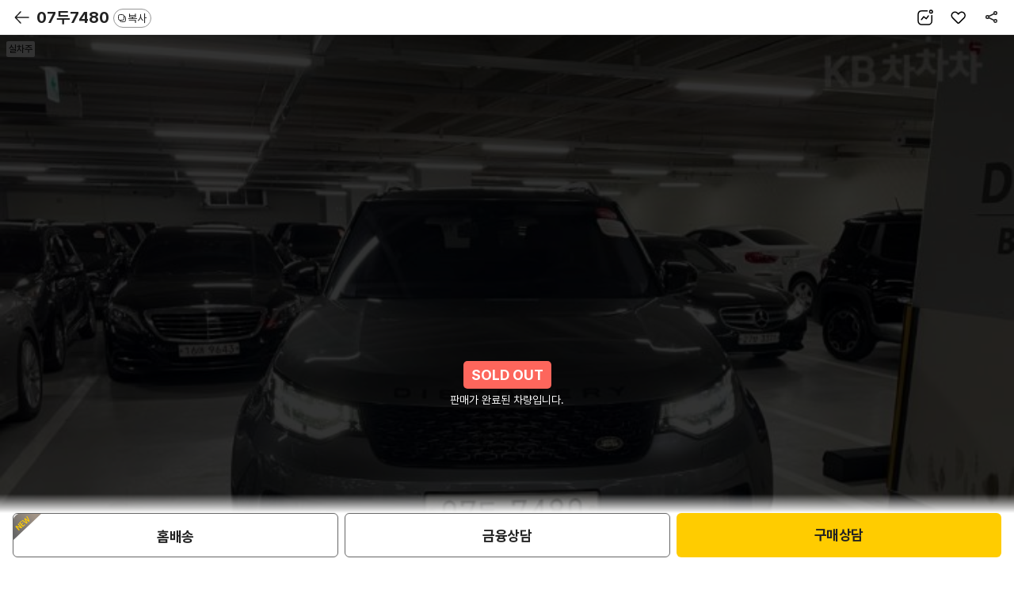

--- FILE ---
content_type: text/html; charset=UTF-8
request_url: https://m.kbchachacha.com/public/web/car/detail.kbc?carSeq=25799183
body_size: 273646
content:







<!doctype html>
<html lang="ko">
	<head>
<meta charset="utf-8">
<meta http-equiv="X-UA-Compatible" content="IE=edge,chrome=1">

<meta name="viewport" content="width=device-width,initial-scale=1.0,minimum-scale=1.0,maximum-scale=1.0,user-scalable=no,viewport-fit=cover">
<meta name="format-detection" content="telephone=no">














  






<meta name="facebook-domain-verification" content="t7nye2esd4340xhl7urd5hs7msy9ng" />

  
  
  
  
    <title>랜드로버 디스커버리5 · 디젤 · 서울 |
      매물번호(25799183) | KB차차차</title>
    <meta name="description"
          content="랜드로버 디스커버리5 디젤 서울 HSE (17년형)의 가격, 주행거리, 보험사고이력을 확인하세요.">

    
      
      
      
        <meta property="og:title" content="KB차차차 중고차" />
      
    
    <meta property="og:description"
          content="(07두7480)랜드로버디스커버리5 3.0 TD6 HSE | 17년10월(17년형) | 81752km | 디젤" />
    <meta property="og:image" content="https://img.kbchachacha.com/IMG/carimg/l/img09/img2579/25799183_7577959536614381.jpg?width=720" />
    <meta property="og:url" content="https://m.kbchachacha.com/public/web/car/detail.kbc?carSeq=25799183" />
    <meta name="robots" content="noimageindex">
  
  
  
  
  
  
  
  
  
  
  
  
  
  
  
  
  
  
  
  
  
  
  
  
  
  
  
  
  
  
  
  
  
  
  
  
  
  
  
  
  
  
  
  
  
  
  
  
  
  
  
  
  
  
  
  
  
  
  
  
  
  
  
  
  
  
  
  
  
  
  
  
  
  
  
  
  
  
  
  
  
  
  
  
  
  
  
  
  
  
  
  
  
  

<link rel="canonical" href="https://m.kbchachacha.com/public/web/car/detail.kbc?carSeq=25799183">
<meta property="og:type" content="website"/>
<meta property="og:locale" content="ko_KR"/>

<link refl="shortcut icon" href="/favicon.ico" type="image/x-icon">
<link rel="icon" href="/favicon.ico" type="image/x-icon">

<script language="javascript">
	var IMAGE_HOST = "https://img.kbchachacha.com";
</script>


<link rel="stylesheet" href="/css/common-9c9cd34fe06fe2dc91622c6a6ae8e5ac.css">
<link rel="stylesheet" href="/css/style-f6def1ab01f92495fe4b6041e249fa02.css">

<!-- <link rel="apple-touch-icon" href="/images/main/home_icon.png" /> -->  <!-- 아이폰 -->
<!-- <link rel="shortcut icon" href="/images/main/home_icon.png" /> -->  <!-- 안드로이드 -->

<script type="text/javascript" src="/vendor/jquery/v2.2.4/jquery.min.js"></script>
<script type="text/javascript" src="/vendor/form/v3.5.1/jquery.form.js"></script>

<!-- 공통헤더 -->




<script>
	<!-- Google Tag Manager -->
 	(function(w,d,s,l,i){w[l]=w[l]||[];w[l].push({'gtm.start':
		new Date().getTime(),event:'gtm.js'});var f=d.getElementsByTagName(s)[0],
		j=d.createElement(s),dl=l!='dataLayer'?'&l='+l:'';j.async=true;j.src=
		'https://www.googletagmanager.com/gtm.js?id='+i+dl;f.parentNode.insertBefore(j,f);
		})(window,document,'script','dataLayer','GTM-K2T78L4'); 
	<!-- End Google Tag Manager -->
</script>

<!-- Meta Pixel Code -->
<script>
!function(f,b,e,v,n,t,s)
{if(f.fbq)return;n=f.fbq=function(){n.callMethod?
n.callMethod.apply(n,arguments):n.queue.push(arguments)};
if(!f._fbq)f._fbq=n;n.push=n;n.loaded=!0;n.version='2.0';
n.queue=[];t=b.createElement(e);t.async=!0;
t.src=v;s=b.getElementsByTagName(e)[0];
s.parentNode.insertBefore(t,s)}(window, document,'script',
'https://connect.facebook.net/en_US/fbevents.js');
fbq('init', '293685291017398');
fbq('track', 'PageView');
</script>
<noscript><img height="1" width="1" style="display:none"
src="https://www.facebook.com/tr?id=293685291017398&ev=PageView&noscript=1"
/></noscript>
<!-- End Meta Pixel Code -->


<script type="text/javascript" charset="UTF-8" src="//t1.daumcdn.net/kas/static/kp.js" async="true" defer="defer"></script>
<script type="text/javascript">
window.addEventListener('load',function(){
	kakaoPixel('2080964513855981054').pageView();
});
</script>

<!-- Naver Tag -->
<script type="text/javascript" src="//wcs.naver.net/wcslog.js" async="true" defer="defer"></script>
<script type="text/javascript">
window.addEventListener('load', function() {
	if(!wcs_add) var wcs_add = {};
	wcs_add["wa"] = "s_265657c609b1";
	if (!_nasa) var _nasa={};
	if (window.wcs) {
		wcs.inflow("m.kbchachacha.com");
		wcs_do(_nasa);
	}
});
</script>
<!-- End Naver Tag  -->

<!-- Criteo 로더 파일 -->
<script type="text/javascript" src="//dynamic.criteo.com/js/ld/ld.js?a=43953" async="true"></script>
<!-- END Criteo 로더 파일 -->


<!-- GA4 스크립트 파일 -->




	
<!-- MM GA4 script -->
<script>
	var ga4_env = "";
	if (window.AnalyticsWebInterface) {
		ga4_env = "aos";
	} else if (window.webkit && window.webkit.messageHandlers
			&& window.webkit.messageHandlers.firebase) {
		ga4_env = "ios";
	} else {
		ga4_env = "web";
	}
	var logEvent = function(name, params) {
		if (!name) {
			console.warn('name이 없습니다.');
			return false;
		}
		if (ga4_env == "aos") {
			window.AnalyticsWebInterface.logEvent(name, JSON.stringify(params));
		} else if (ga4_env == "ios") {
			var message = {
				event : 'logEvent',
				name : name,
				parameters : params
			};
			window.webkit.messageHandlers.firebase.postMessage(message);
		} else {
			window.dataLayer4 = window.dataLayer4 || [];
			dataLayer4.push({
				parameters : null
			});
			window.dataLayer4.push({
				event : "custom_event",
				event_name : name,
				parameters : params
			});
		}
		return { name, params };
	}
	
	var ecommerceLogEvent = function(name, params) {
		if (!name || !params) {
			return;
		}
		if (ga4_env == "aos") {
			window.AnalyticsWebInterface.ecommerceLogEvent(name, JSON
					.stringify(params));
		} else if (ga4_env == "ios") {
			var message = {
				event : 'ecommerceLogEvent',
				name : name,
				parameters : params
			};
			window.webkit.messageHandlers.firebase.postMessage(message);
		} else {
			window.dataLayer4 = window.dataLayer4 || [];
			dataLayer4.push({
				ecommerce : null
			});
			window.dataLayer4.push({
				event : "ecommerce_event",
				event_name : name,
				ecommerce : params
			});
		}
	}
</script>

<script>
// GA4 설정 변수
var ga4_defaultObj = {};
var ga4_upObj = {};
var gtm_id = "GTM-MWZLKV9V"; //  MWEB GTM 컨테이너 ID
var ga4_login_yn_val ="";
var ga4_user_category_val ="";

function ga4_undefinedNullToEmpty(str){
	return str===undefined||str===null?"":str;
}

 
 
 	ga4_login_yn_val = "n";
 	ga4_user_category_val = "비로그인";
 

// 기본 파라미터 설정
window.ga4_defaultObj = window.ga4_defaultObj || {};

var ga4_defaultObj = {
	login_yn : ga4_login_yn_val, // Ex) 'y' | 'n'
	user_category : ga4_user_category_val // Ex) '비로그인' | '일반' | '딜러' |'상사'
	//, app_push_yn : {{앱푸쉬 동의}} // 사용자 앱푸시 동의 여부 Ex)'y' | 'n'
};
var ga4_memberNo = '';
var ga4_gender = '';
var ga4_birthDay = '';
var ga4_loginId = '';

//사용자 속성 설정
if(ga4_login_yn_val == "y"){
	ga4_memberNo = 	ga4_undefinedNullToEmpty('');
	ga4_gender = ga4_undefinedNullToEmpty('') == "038100"?"m":'f';
	ga4_birthDay = (ga4_undefinedNullToEmpty('')).toString().substring(0, 4);
	ga4_loginId = ga4_undefinedNullToEmpty('');

	window.ga4_upObj = window.ga4_upObj || {};
	var ga4_upObj = {
			user_id : ga4_memberNo, 
			gender : ga4_gender, 
			age : ga4_birthDay 
		};
}
	
window.dataLayer4 = window.dataLayer4 || [];
window.dataLayer4.push({parameters: ga4_defaultObj});
window.dataLayer4.push({parameters: ga4_upObj});


</script>
<!-- End MM GA4 script -->

<!-- Google Tag Manager GA4 -->
<script>
(function(w,d,s,l,i){w[l]=w[l]||[];w[l].push({'gtm.start':
new Date().getTime(),event:'gtm.js'});var f=d.getElementsByTagName(s)[0],
j=d.createElement(s),dl=l!='dataLayer'?'&l='+l:'';j.async=true;j.src=
'https://www.googletagmanager.com/gtm.js?id='+i+dl;f.parentNode.insertBefore(j,f);
})(window,document,'script','dataLayer4',gtm_id);
</script>
<!-- End Google Tag Manager GA4 -->

<script type="text/javascript" src="/js/common.eventTracker-002f67252a41d803de4ac5c212484893.js"></script>
<!-- END GA4 스크립트 파일 -->

<!-- 약관 스크립트 파일 -->




	

<!-- END 약관 스크립트 파일 -->

<!--// 공통헤더 -->


</head>
<body>

    






<!-- Google Tag Manager (noscript) -->

<noscript><iframe src="https://www.googletagmanager.com/ns.html?id=GTM-K2T78L4"
height="0" width="0" style="display:none;visibility:hidden"></iframe></noscript>

<!-- End Google Tag Manager (noscript) -->

<!-- Google Tag Manager (noscript) GA4-->





<!-- Google Tag Manager (noscript) GA4-->

<noscript><iframe src="https://www.googletagmanager.com/ns.html?id=GTM-MWZLKV9V"
height="0" width="0" style="display:none;visibility:hidden"></iframe></noscript>

<!-- End Google Tag Manager (noscript) GA4 -->

<!-- Taboola Pixel Code -->
<script type='text/javascript'>
  window._tfa = window._tfa || [];
  window._tfa.push({notify: 'event', name: 'page_view', id: 1792568});
  !function (t, f, a, x) {
         if (!document.getElementById(x)) {
            t.async = 1;t.src = a;t.id=x;f.parentNode.insertBefore(t, f);
         }
  }(document.createElement('script'),
  document.getElementsByTagName('script')[0],
  '//cdn.taboola.com/libtrc/unip/1792568/tfa.js',
  'tb_tfa_script');
</script>
<!-- End of Taboola Pixel Code -->

<!-- End Google Tag Manager (noscript) GA4 -->


<script language="javascript">

	var pageContext = "web";
	$(document).ready(function(){
		$("input:text").attr("autocomplete","off");
		
        //$(document).on("contextmenu", function(e){return false;});
        $(document).on("selectstart", function(e){return false;});
        $(document).on("dragstart", function(e){return false;});
	});
	
</script>

<!-- 컨텐츠 영역 -->











<script type="application/ld+json">
  { 
      "@context": "https://schema.org/",
      "@type": "Product",
      "name": "랜드로버 디스커버리5 3.0 TD6 HSE (2017년형)",
      "image": ["https://img.kbchachacha.com/IMG/carimg/l/img09/img2579/25799183_7577959536614381.jpg","https://img.kbchachacha.com/IMG/carimg/l/img09/img2579/25799183_7577959277106830.jpg","https://img.kbchachacha.com/IMG/carimg/l/img09/img2579/25799183_7577956836602867.jpg","https://img.kbchachacha.com/IMG/carimg/l/img09/img2579/25799183_7577956572564886.jpg","https://img.kbchachacha.com/IMG/carimg/l/img09/img2579/25799183_7577952921365747.jpg","https://img.kbchachacha.com/IMG/carimg/l/img09/img2579/25799183_7577959792851334.jpg","https://img.kbchachacha.com/IMG/carimg/l/img09/img2579/25799183_7577951001855924.jpg","https://img.kbchachacha.com/IMG/carimg/l/img09/img2579/25799183_7577950698683088.jpg","https://img.kbchachacha.com/IMG/carimg/l/img09/img2579/25799183_7577950877849371.jpg","https://img.kbchachacha.com/IMG/carimg/l/img09/img2579/25799183_7577949556632352.jpg","https://img.kbchachacha.com/IMG/carimg/l/img09/img2579/25799183_7577954562517466.jpg","https://img.kbchachacha.com/IMG/carimg/l/img09/img2579/25799183_7577952476567520.jpg","https://img.kbchachacha.com/IMG/carimg/l/img09/img2579/25799183_7577955102707292.jpg","https://img.kbchachacha.com/IMG/carimg/l/img09/img2579/25799183_7577955272694856.jpg","https://img.kbchachacha.com/IMG/carimg/l/img09/img2579/25799183_7577955631448938.jpg","https://img.kbchachacha.com/IMG/carimg/l/img09/img2579/25799183_7577952714863160.jpg","https://img.kbchachacha.com/IMG/carimg/l/img09/img2579/25799183_7577953150328475.jpg","https://img.kbchachacha.com/IMG/carimg/l/img09/img2579/25799183_7577957157418369.jpg","https://img.kbchachacha.com/IMG/carimg/l/img09/img2579/25799183_7577957428414536.jpg","https://img.kbchachacha.com/IMG/carimg/l/img09/img2579/25799183_7577951232320438.jpg","https://img.kbchachacha.com/IMG/carimg/l/img09/img2579/25799183_7577953357683526.jpg","https://img.kbchachacha.com/IMG/carimg/l/img09/img2579/25799183_7577954940310539.jpg"],
      "description": "서울 지역 거래 랜드로버 디스커버리5 3.0 TD6 HSE (2017년형)의 가격, 연비, 주행거리, 보험사고이력을 확인하세요.",
      "brand": {
        "@type": "Brand",
        "name": "랜드로버"
      },
  
    "review": {
    "@type": "Review",
    "reviewRating": {
    "@type": "Rating",
    "ratingValue": "5.0",
    "bestRating": "5"
    },
    "author": {
    "@type": "Person",
    "name": "전도현"
    }
    },
  

  "offers": {
        "@type": "Offer",
        "url": "https://m.kbchachacha.com/public/web/car/detail.kbc?carSeq=25799183",
  
    "priceCurrency": "KRW",
    "price": "28500000",
  

  "itemCondition": "https://schema.org/UsedCondition",
        "availability": "https://schema.org/InStock"
      }
    }
</script>


<!-- Enliple Tracker Start -->
<script type="text/javascript">
  var ENP_VAR = {
    collect: {},
    conversion: { product: [] }
  };
  var enlipleTracker = {
    productCode: '25799183',
    productName: '랜드로버 디스커버리5 3.0 TD6 HSE',
    price: '0',
    soldOut: 'Y',
    imageUrl: 'https://img.kbchachacha.com/IMG/carimg/l/img09/img2579/25799183_7577959536614381.jpg?width=720',
    topCategory: '디스커버리',
    adState: "030170",
    sellAmtGbn: "030170"
  }


  if (enlipleTracker.adState == "030160") {
    enlipleTracker.soldOut = "N";
  }

  if (!(enlipleTracker.sellAmtGbn == "109110" || enlipleTracker.sellAmtGbn == "109120")) {
    //현금판매
    enlipleTracker.price = "2850" * 10000;
  }


  ENP_VAR.collect.productCode = enlipleTracker.productCode;
  ENP_VAR.collect.productName = enlipleTracker.productName;
  ENP_VAR.collect.price = enlipleTracker.price;
  ENP_VAR.collect.dcPrice = '';
  ENP_VAR.collect.soldOut = enlipleTracker.soldOut;
  ENP_VAR.collect.imageUrl = enlipleTracker.imageUrl;
  ENP_VAR.collect.secondImageUrl = '';
  ENP_VAR.collect.thirdImageUrl = '';
  ENP_VAR.collect.fourthImageUrl = '';
  ENP_VAR.collect.topCategory = enlipleTracker.topCategory;
  ENP_VAR.collect.firstSubCategory = '';
  ENP_VAR.collect.secondSubCategory = '';
  ENP_VAR.collect.thirdSubCategory = '';


  (function(a, g, e, n, t) {
    a.enp = a.enp || function() {
      (a.enp.q = a.enp.q || []).push(arguments)
    };
    n = g.createElement(e);
    n.async = !0;
    n.defer = !0;
    n.src = "https://cdn.megadata.co.kr/dist/prod/enp_tracker_self_hosted.min.js";
    t = g.getElementsByTagName(e)[0];
    t.parentNode.insertBefore(n, t)
  })(window, document, "script");
  /* 상품수집 */
  enp('create', 'collect', 'kbchachacha1', { device: 'M' });


  // 상품 - 매물상세 진입
  window.criteo_q = window.criteo_q || [];
  var deviceType = /iPad/.test(navigator.userAgent) ? "t" : /Mobile|iP(hone|od)|Android|BlackBerry|IEMobile|Silk/.test(navigator.userAgent) ? "m" : "d";window.criteo_q.push( { event: "setAccount", account: 43953}, 
    { event: "setAccount", account: 43953}, 
    { event: "setEmail", email: "" }, 
    { event: "setZipcode", zipcode: "" }, 
    { event: "setSiteType", type: deviceType}, 
    { event: "viewItem", item: "25799183" }
  );
</script>


<link ref="preload" as="image" href="https://img.kbchachacha.com/IMG/carimg/l/img09/img2579/25799183_7577959536614381.jpg?width=720">

<script type="text/javascript" src="/vendor/jquery-ui/v1.12.1/jquery-ui.min.js"></script>
<script type="text/javascript" src="/js/kbcstorage.web-adapter-da17c5889baf1c75b345da835e46153a.js"></script>
<script type="text/javascript" src="/js/kbcstorage-2069aeac1392c44b319d333bc2dcbea8.js"></script>
<script type="text/javascript" src="/js/utils-1c1ab3259889448a3457577a2abfd5ce.js"></script>
<script type="text/javascript" src="/js/common-f0de324da66fbe7468cbc7702fe10710.js"></script>
<script type="text/javascript" src="/js/common.code-94c6374b3cf68df979586d9708b8e774.js"></script>
<script type="text/javascript" src="/js/common.layer-c36b4bb78681c26ad2b106d377a273ed.js"></script>
<script type="text/javascript" src="/js/image.path-4755b4e8d3208101d393b440d9583f60.js"></script>
<script type="text/javascript" src="/js/common.car-7eef4a7143b4702458a66b5a8c589fe9.js"></script>
<script type="text/javascript" src="/js/call.type-a44ebd93f8e065f59880947800d11f45.js"></script>
<script type="text/javascript" src="/js/common.validator-8856b601c9c99d2d5aebb9e2eeea2a18.js"></script>
<script type="text/javascript" src="/js/common.banner.web-0b23aecbf31fafeb02addb5ccf4fad77.js"></script>
<script type="text/javascript" defer src="/js/lib/swiper/v7.0.9/js/swiper-bundle-0c872e15fd5ee546f0d05cf35165fa2f.js"></script>
<script type="text/javascript" defer src="/UIDev/resources/js/common.js"></script>
<script type="text/javascript" src="/js/osinfo-d9014157eef10f401044154e722e9230.js"></script>
<script type="text/javascript" src="/js/app_install-fec45a0c79638b7d55f44b9ca844b808.js"></script>
<script type="text/javascript" src="/js/sns.login-3900370c685e81c081cc00ca37342f06.js"></script>

<link rel="stylesheet" href="/vendor/swiper/v4.5.0/css/swiper.min.css">
<link rel="stylesheet" href="/css/buy_detail-51b0e79b3f04b4c9af2ec492a43eb1ff.css">

<script type="module">
  import * as MODULE_CAR_VIDEO from '/js/views/video/carVideo-27e73acd0b9a17fabe0f6b11e0b414ec.js';
  window.MODULE_CAR_VIDEO = MODULE_CAR_VIDEO;
</script>


  
  
    
  


<div id="wrap" class="wrap-area">
  <div class="header buy-header-p header-fix type-new">
    <!-- [D] type-new 클래스 추가 -->
    <!-- [20240202] 헤더 복사기능 추가 -->
    <a id="btnBack" class="pre-page"></a>
    <h1 class="header-txt">
      <a href="javascript:void(0);" class="header-txt-link">
        
          
          07두7480
        
        <span class="btn-copy" id="carNumCopy"><span>복사</span></span>
      </a>
    </h1>
    <!-- // [20240202] 헤더 복사기능 추가 -->
    <div class="btn-top btn-top-dt">
      <a id="numberOfCar2" class="number"><span class="blind">숫자로 보기</span></a>
      <a id="btnWish"
         class="interest "></a>
      <a id="btnShare" class="share"><span class="blind">공유</span></a>
    </div>
    <!-- [D] 차량정보 영역 추가(header__more-area) -->
    <div class="header__more-area">
      <div class="mark-area">
        <span class="mark-area__tag">17년10월(17년형)</span> <span
        class="mark-area__tag">81,752km</span> <span
        class="mark-area__tag">디젤</span> <span
        class="mark-area__tag">서울</span>
      </div>
      <strong class="cost-highlight"> 
        
        
        
						<span>2,850</span> 만원
        
      
      </strong>
      
    </div>
  </div>

  <!-- N $$$$$ -->
  <div id="container" class="buy buy-new">
    <section class="s-section s-carmd-info s-carmd-info-d section-detail">

      <div class="diag-link-wrap">
        
      </div>

      <div class="s-newcar-info mg-t0" style="background:none !important; background-color:black !important;">
        
          <div class="newcar-swiper">
            <div class="swiper-container swiper1">
              <div class="swiper-wrapper" id="divCarPhotoList">
                
                  
                  
                    
                      <div class="swiper-slide">
                        <div class="slide-img photo">
                          <img src="https://img.kbchachacha.com/IMG/carimg/l/img09/img2579/25799183_7577959536614381.jpg?width=720"
                               onerror="this.src='/images/common/noimage.jpg';" alt="차량 이미지">
                        </div>
                      </div>
                    
                    
                  
                
                  
                  
                    
                    
                      <div class="swiper-slide">
                        <div class="slide-img photo">
                          <img data-src="https://img.kbchachacha.com/IMG/carimg/l/img09/img2579/25799183_7577959277106830.jpg?width=720"
                               onerror="this.src='/images/common/noimage.jpg';" alt="차량 이미지" class="swiper-lazy">
                        </div>
                      </div>
                    
                  
                
                  
                  
                    
                    
                      <div class="swiper-slide">
                        <div class="slide-img photo">
                          <img data-src="https://img.kbchachacha.com/IMG/carimg/l/img09/img2579/25799183_7577956836602867.jpg?width=720"
                               onerror="this.src='/images/common/noimage.jpg';" alt="차량 이미지" class="swiper-lazy">
                        </div>
                      </div>
                    
                  
                
                  
                  
                    
                    
                      <div class="swiper-slide">
                        <div class="slide-img photo">
                          <img data-src="https://img.kbchachacha.com/IMG/carimg/l/img09/img2579/25799183_7577956572564886.jpg?width=720"
                               onerror="this.src='/images/common/noimage.jpg';" alt="차량 이미지" class="swiper-lazy">
                        </div>
                      </div>
                    
                  
                
                  
                  
                    
                    
                      <div class="swiper-slide">
                        <div class="slide-img photo">
                          <img data-src="https://img.kbchachacha.com/IMG/carimg/l/img09/img2579/25799183_7577952921365747.jpg?width=720"
                               onerror="this.src='/images/common/noimage.jpg';" alt="차량 이미지" class="swiper-lazy">
                        </div>
                      </div>
                    
                  
                
                  
                  
                    
                    
                      <div class="swiper-slide">
                        <div class="slide-img photo">
                          <img data-src="https://img.kbchachacha.com/IMG/carimg/l/img09/img2579/25799183_7577959792851334.jpg?width=720"
                               onerror="this.src='/images/common/noimage.jpg';" alt="차량 이미지" class="swiper-lazy">
                        </div>
                      </div>
                    
                  
                
                  
                  
                    
                    
                      <div class="swiper-slide">
                        <div class="slide-img photo">
                          <img data-src="https://img.kbchachacha.com/IMG/carimg/l/img09/img2579/25799183_7577951001855924.jpg?width=720"
                               onerror="this.src='/images/common/noimage.jpg';" alt="차량 이미지" class="swiper-lazy">
                        </div>
                      </div>
                    
                  
                
                  
                  
                    
                    
                      <div class="swiper-slide">
                        <div class="slide-img photo">
                          <img data-src="https://img.kbchachacha.com/IMG/carimg/l/img09/img2579/25799183_7577950698683088.jpg?width=720"
                               onerror="this.src='/images/common/noimage.jpg';" alt="차량 이미지" class="swiper-lazy">
                        </div>
                      </div>
                    
                  
                
                  
                  
                    
                    
                      <div class="swiper-slide">
                        <div class="slide-img photo">
                          <img data-src="https://img.kbchachacha.com/IMG/carimg/l/img09/img2579/25799183_7577950877849371.jpg?width=720"
                               onerror="this.src='/images/common/noimage.jpg';" alt="차량 이미지" class="swiper-lazy">
                        </div>
                      </div>
                    
                  
                
                  
                  
                    
                    
                      <div class="swiper-slide">
                        <div class="slide-img photo">
                          <img data-src="https://img.kbchachacha.com/IMG/carimg/l/img09/img2579/25799183_7577949556632352.jpg?width=720"
                               onerror="this.src='/images/common/noimage.jpg';" alt="차량 이미지" class="swiper-lazy">
                        </div>
                      </div>
                    
                  
                
                  
                  
                    
                    
                      <div class="swiper-slide">
                        <div class="slide-img photo">
                          <img data-src="https://img.kbchachacha.com/IMG/carimg/l/img09/img2579/25799183_7577954562517466.jpg?width=720"
                               onerror="this.src='/images/common/noimage.jpg';" alt="차량 이미지" class="swiper-lazy">
                        </div>
                      </div>
                    
                  
                
                  
                  
                    
                    
                      <div class="swiper-slide">
                        <div class="slide-img photo">
                          <img data-src="https://img.kbchachacha.com/IMG/carimg/l/img09/img2579/25799183_7577952476567520.jpg?width=720"
                               onerror="this.src='/images/common/noimage.jpg';" alt="차량 이미지" class="swiper-lazy">
                        </div>
                      </div>
                    
                  
                
                  
                  
                    
                    
                      <div class="swiper-slide">
                        <div class="slide-img photo">
                          <img data-src="https://img.kbchachacha.com/IMG/carimg/l/img09/img2579/25799183_7577955102707292.jpg?width=720"
                               onerror="this.src='/images/common/noimage.jpg';" alt="차량 이미지" class="swiper-lazy">
                        </div>
                      </div>
                    
                  
                
                  
                  
                    
                    
                      <div class="swiper-slide">
                        <div class="slide-img photo">
                          <img data-src="https://img.kbchachacha.com/IMG/carimg/l/img09/img2579/25799183_7577955272694856.jpg?width=720"
                               onerror="this.src='/images/common/noimage.jpg';" alt="차량 이미지" class="swiper-lazy">
                        </div>
                      </div>
                    
                  
                
                  
                  
                    
                    
                      <div class="swiper-slide">
                        <div class="slide-img photo">
                          <img data-src="https://img.kbchachacha.com/IMG/carimg/l/img09/img2579/25799183_7577955631448938.jpg?width=720"
                               onerror="this.src='/images/common/noimage.jpg';" alt="차량 이미지" class="swiper-lazy">
                        </div>
                      </div>
                    
                  
                
                  
                  
                    
                    
                      <div class="swiper-slide">
                        <div class="slide-img photo">
                          <img data-src="https://img.kbchachacha.com/IMG/carimg/l/img09/img2579/25799183_7577952714863160.jpg?width=720"
                               onerror="this.src='/images/common/noimage.jpg';" alt="차량 이미지" class="swiper-lazy">
                        </div>
                      </div>
                    
                  
                
                  
                  
                    
                    
                      <div class="swiper-slide">
                        <div class="slide-img photo">
                          <img data-src="https://img.kbchachacha.com/IMG/carimg/l/img09/img2579/25799183_7577953150328475.jpg?width=720"
                               onerror="this.src='/images/common/noimage.jpg';" alt="차량 이미지" class="swiper-lazy">
                        </div>
                      </div>
                    
                  
                
                  
                  
                    
                    
                      <div class="swiper-slide">
                        <div class="slide-img photo">
                          <img data-src="https://img.kbchachacha.com/IMG/carimg/l/img09/img2579/25799183_7577957157418369.jpg?width=720"
                               onerror="this.src='/images/common/noimage.jpg';" alt="차량 이미지" class="swiper-lazy">
                        </div>
                      </div>
                    
                  
                
                  
                  
                    
                    
                      <div class="swiper-slide">
                        <div class="slide-img photo">
                          <img data-src="https://img.kbchachacha.com/IMG/carimg/l/img09/img2579/25799183_7577957428414536.jpg?width=720"
                               onerror="this.src='/images/common/noimage.jpg';" alt="차량 이미지" class="swiper-lazy">
                        </div>
                      </div>
                    
                  
                
                  
                  
                    
                    
                      <div class="swiper-slide">
                        <div class="slide-img photo">
                          <img data-src="https://img.kbchachacha.com/IMG/carimg/l/img09/img2579/25799183_7577951232320438.jpg?width=720"
                               onerror="this.src='/images/common/noimage.jpg';" alt="차량 이미지" class="swiper-lazy">
                        </div>
                      </div>
                    
                  
                
                  
                  
                    
                    
                      <div class="swiper-slide">
                        <div class="slide-img photo">
                          <img data-src="https://img.kbchachacha.com/IMG/carimg/l/img09/img2579/25799183_7577953357683526.jpg?width=720"
                               onerror="this.src='/images/common/noimage.jpg';" alt="차량 이미지" class="swiper-lazy">
                        </div>
                      </div>
                    
                  
                
                  
                  
                    
                    
                      <div class="swiper-slide">
                        <div class="slide-img photo">
                          <img data-src="https://img.kbchachacha.com/IMG/carimg/l/img09/img2579/25799183_7577954940310539.jpg?width=720"
                               onerror="this.src='/images/common/noimage.jpg';" alt="차량 이미지" class="swiper-lazy">
                        </div>
                      </div>
                    
                  
                
              </div>

              <!--실차주, kb 인증-->

			<div class="badge-group">
					
				
				
				
				
					<span class="badge-white">실차주</span>
				
			</div>
					
              <!-- // 실차주, kb 인증-->
              

            </div>
            <div class="rolling-info type-new">
              <!-- [20221208] type-new 클래스 추가 -->
              <div class="rolling-info__track" id="divRollingList"></div>

              <div class="swiper-pagination swiper-pagination--car-img type-new-swiper-pagination"></div>
            </div>
            <script language="javascript">
              $(function() {
                var arrCarService = [];
                
                
                arrCarService.push("홈배송 가능 차량입니다.");
                
                
                arrCarService.push("실차주가 직접 판매하는 차량입니다.");
                
                
                arrCarService.push("헛걸음보상서비스 대상 차량입니다.");
                
                $("#divCarPhotoList").find("div.slide-img").each(function(key, val) {
                  var rollingStr = "";
                  var text = arrCarService[key];
                  text = $util.undefinedNullToEmpty(text);
                  if (text != "") {
                    if (text.includes("진단")) {
                      if (key == 0) {
                        rollingStr += '<div class="rolling-info__panel rolling-info__panel--current">';
                        rollingStr += '		<strong>' + text + '</strong>';
                        rollingStr += '</div>';
                      } else {
                        rollingStr += '<div class="rolling-info__panel">';
                        rollingStr += '		<strong>' + text + '</strong>';
                        rollingStr += '</div>';
                      }
                    } else {
                      if (key == 0) {
                        rollingStr += '<div class="rolling-info__panel rolling-info__panel--current">';
                        rollingStr += '		<span>' + text + '</span>';
                        rollingStr += '</div>';
                      } else {
                        rollingStr += '<div class="rolling-info__panel">';
                        rollingStr += '		<span>' + text + '</span>';
                        rollingStr += '</div>';
                      }

                    }


                    $("#divRollingList").append(rollingStr);
                  }
                });
              });
            </script>

          </div>
          
            <!-- 판매완료 -->
            <div class="soldout-dim">
              <div class="dim-txt">판매가 완료된 차량입니다.</div>
            </div>
            <!-- // 판매완료 -->
          
        
      </div>
    </section>

    <div class="pd-container">
    		
      <section class="car-intro type-new">
        <div class="car-intro__name-area">
          <h2 class="car-intro__name">랜드로버
            디스커버리5 3.0 TD6 HSE</h2>
          <div class="mark-area">
            <span class="mark-area__tag">17년10월(17년형)</span>
            <span class="mark-area__tag">81,752km</span> <span
            class="mark-area__tag">디젤</span> <span
            class="mark-area__tag">서울</span>
          </div>
        </div>

        
          
          
          
            <!-- [D] 가격 -->
            <div class="car-intro__cost ui-inview">
              <div class="car-intro__cost-cont">
								<span class="car-intro__cost-highlight"> <strong>2,850</strong> 만원
								</span>
                
              </div>
              <div class="car-intro__cost-util">
                <a class="btn-txt" id="btnTotalBuyPriceCalc" data-tracker-id="공통_클릭"> <i
                  class="icon20 icon-calc"></i> <span>총 구매비용 계산</span>
                </a>
              </div>
            </div>
          
        
        
       	

        
          
          
            <!-- [D] KB보증 불가 시 case -->
            <div class="car-linkbox ui-inview">
              <div class="car-linkbox__item car-linkbox__item--check">
                <a name="btnCarCheckView1" data-tracker-id="공통_클릭" data-link-url="http://www.encar.com/md/sl/mdsl_regcar.do?method=inspectionViewNew&carid=37466369&wtClick_carview=015">
                  <span class="car-linkbox__tit"> 성능점검 </span>
                  <strong class="car-linkbox__desc"> 
                    
                    
                      상세보기
                    
                  
                  </strong>
                </a>
              </div>
              <div class="car-linkbox__item car-linkbox__item--history">
                <a id="btnCarHistoryView1" data-tracker-id="공통_클릭">
                  <span class="car-linkbox__tit">보험이력</span>
                  <strong class="car-linkbox__desc"> 
                    
                    
                      1건
                    
                    
                  
                  </strong>
                </a>
              </div>
              <div class="car-linkbox__item car-linkbox__item-km">
                <a id="btnCarKmAnalysisView1" data-tracker-id="공통_클릭">
                  <span class="car-linkbox__tit">주행거리</span> 
                  
                  
                  
                  
                    <strong class="car-linkbox__desc">짧음</strong>
                  
                  
                
                </a>
              </div>
              
            </div>
            <!-- // [D] KB보증 불가 시 case -->
          
        

        <!-- [20240529] 리스진행 배너 추가 -->
        
        <!-- //[20240529] 리스진행 배너 추가 -->


        <!-- [20230911] 버튼 추가 -->
        <div class="btn-grid section-detail--cover mg-t10">
          <!-- <a href="#layerFinanceList" class="btn-base type-sub size-m layerBtm"  id="btnFinancialProductSearch" onclick="return false;"> -->
          
            
            
              <a class="btn-base type-sub size-m" onclick="return false;" data-tracker-id="보험료비교하기">
                <span>보험료 비교하기 </span>
              </a>
            
          
          
            
            
            
              <a class="btn-base type-sub size-m" data-tracker-id="대출상품보기" >
                <span>대출상품 보기</span>
              </a>
            
          
        </div>
      </section>

      <!-- Start of 차량정보 탭 -->
      <section class="s-section section-detail section-detail--info">
        <div class="detail-cont">
          <div class="tab-underbar2" id="tabBtnCarInfo">
            <ul>
              <li>
                <button class="active">옵션정보</button>
              </li>
              <li>
                <button class="">기본정보</button>
              </li>
              <li>
                <button class="">부가정보</button>
              </li>
            </ul>
          </div>
          <div class="tab-contents-wrap type-new" id="tabCarInfo">
            <div class="tab-content active">

              <ul class="option-area type-new">
				
					<li class="">
						<div class="option-area__icon">
							<img src="/images/sub/icon40Navigation.svg" alt="" />
						</div>
						<strong class="option-area__name">
							내비게이션
							<br />
							
								
									(순정)
								
								
								
							
						</strong>
					</li>
					
					<li class="disabled">
						<div class="option-area__icon">
							<img src="/images/sub/icon40Sunroof.svg" alt="" />
						</div>
						<strong class="option-area__name">
							선루프
							<br />
							
								
								
								
									(일반)
								
							
						</strong>
					</li>
					
					<li class="">
						<div class="option-area__icon">
							<img src="/images/sub/icon40CruiseControl.svg" alt="" />
						</div>
						<strong class="option-area__name">
							크루즈 컨트롤
							<br />
							
								
									(일반)
								
								
								
							
						</strong>
					</li>
					
					<li class="disabled">
						<div class="option-area__icon">
							<img src="/images/sub/icon40AutoLight.svg" alt="" />
						</div>
						<strong class="option-area__name">
							헤드램프
							<br />
							
								
								
								
									(LED)
								
							
						</strong>
					</li>
					
					<li class="disabled">
						<div class="option-area__icon">
							<img src="/images/sub/icon40HandleHeatingWire.svg" alt="" />
						</div>
						<strong class="option-area__name">
							열선<br />스티어링 휠
						</strong>
					</li>
					
					<li class="disabled">
						<div class="option-area__icon">
							<img src="/images/sub/icon40Sheet.svg" alt="" />
						</div>
						<strong class="option-area__name">
							통풍시트
							<br />
							(
							
								
								
									<span class="disabled">운전석</span>
								
							
							,
							
								
								
									<span class="disabled">동승석</span>
								
							
							)
						</strong>
					</li>
					
					<li class="disabled">
						<div class="option-area__icon">
							<img src="/images/sub/icon40HeatedSeat.svg" alt="" />
						</div>
						<strong class="option-area__name">
							열선시트
							<br />
							(
							
								
								
									<span class="disabled">앞좌석</span>
								
							
							,
							
								
								
									<span class="disabled">뒷좌석</span>
								
							
							)
						</strong>
					</li>
					
					<li class="disabled">
						<div class="option-area__icon">
							<img src="/images/sub/icon40ParkingSensor.svg" alt="" />
						</div>
						<strong class="option-area__name">
							주차감지센서
							<br />
							(
							
								
								
									<span class="disabled">후방</span>
								
							
							,
							
								
								
									<span class="disabled">전방</span>
								
							
							)
						</strong>
					</li>
					
					<li class="disabled">
						<div class="option-area__icon">
							<img src="/images/sub/icon40display.svg" alt="" />
						</div>
						<strong class="option-area__name">
							헤드업<br />디스플레이
						</strong>
					</li>
					
					<li class="disabled">
						<div class="option-area__icon">
							<img src="/images/sub/icon40Aroundview.svg" alt="" />
						</div>
						<strong class="option-area__name">
							어라운드뷰
						</strong>
					</li>
					
					<li class="disabled">
						<div class="option-area__icon">
							<img src="/images/sub/icon40RearSideWarningSystem.svg" alt="" />
						</div>
						<strong class="option-area__name">
							후측방<br />경고시스템
						</strong>
					</li>
				
					<li class="disabled">
						<div class="option-area__icon">
							<img src="/images/sub/icon40LaneDepartureWarning.svg" alt="" />
						</div>
						<strong class="option-area__name">
							차선이탈경보
						</strong>
					</li>
					
				</ul>              
              
              
              <div class="btn-grid">
                <a id="btnCarOptionView" class="btn-common layerBtm" data-tracker-id="모든옵션보기">모든 옵션 보기</a>
              </div>
              
              <ul class="notes-list">
				<li>실제 차량에 탑재된 옵션정보와 차이가 있을 수 있으니,<br />구매 전 판매자와 상담을 통해 장착 여부를 확인해 주세요.
				</li>
				<li>광고 등록 이후 판매자 요청 등으로 정보가 변경될 수 있습니다.</li>
			  </ul>
            </div>
            <div class="tab-content">
              <dl class="data-between mg-t15">
                <div>
                  <dt>차량번호</dt>
                  <dd>
                    07두7480
                  </dd>
                </div>
                <div>
                  <dt>연식</dt>
                  <dd>17년10월(17년형)</dd>
                </div>
                <div>
                  <dt>주행거리</dt>
                  <dd>
                    81,752
                    km
                  </dd>
                </div>
                <div>
                  <dt>연료</dt>
                  <dd>디젤</dd>
                </div>
                <div>
                  <dt>변속기</dt>
                  <dd>오토</dd>
                </div>
                <div>
                  <dt>연비</dt>
                  <dd>
                    
                      
                      
                        정보없음
                      
                    
                  </dd>
                </div>
                <div>
                  <dt>차종</dt>
                  <dd>SUV</dd>
                </div>
                <div>
                  <dt>배기량</dt>
                  <dd>
                    2,993
                    cc
                  </dd>
                </div>
                <div>
                  <dt>차량 색상</dt>
                  <dd>회색</dd>
                </div>
                <div>
                  <dt>시트 색상</dt>
                  <dd>
                     
                      
                      
                      정보없음
                      
                    
                  </dd>
                </div>
                <div class="inner-divide">
                  <dt>세금미납</dt>
                  <dd>
                    
                      
                      
                        없음
                      
                      
                    
                  </dd>
                </div>
                <div>
                  <dt>압류</dt>
                  <dd>
                    
                      
                      
                        없음
                      
                      
                    
                  </dd>
                </div>
                <div>
                  <dt>저당</dt>
                  <dd>
                    
                      
                      
                        없음
                      
                      
                    
                  </dd>
                </div>
                <div class="inner-divide">
                  <dt>전손이력</dt>
                  <dd>
                    
                      
                      
                      
                        없음
                      
                    
                  </dd>
                </div>
                <div>
                  <dt>침수이력</dt>
                  <dd>
                    
                      
                      
                      
                        없음
                      
                    
                  </dd>
                </div>
                <div>
                  <dt>용도이력</dt>
                  <dd>
                    
                      
                      
                      
                        없음
                      
                    
                  </dd>
                </div>
                <div>
                  <dt>소유자변경</dt>
                  <dd>
                    
                      
                      
                        4회
                      
                      
                    
                  </dd>
                </div>
                <div>
                  <dt>제시번호</dt>
                  <dd>
                    
                      
                        20240521
                      
                      
                    
                  </dd>
                </div>

              </dl>
              <hr class="popup-line mg-t10">

              <p class="txt-desc">차량 기본정보는 판매자가 직접 입력 또는 선택한 모델 정보를 기반하여
                보여집니다.</p>
            </div>
            <div class="tab-content">
              <div class="btn-option-notice gap-l">
                <a href="#layerWarrantyInsurance" class="btn-txt layerBtm">
                  <span class="txt-notice bul-notice">제조사 보증 및 책임보험 안내를 확인해주세요</span>
                  <span class="txt-more">
							안내보기
							<i class="icon16 icon-arrow-right-gray"></i>
						</span>
                </a>
              </div>
              <div class="etc-info-wrap">
                <div class="etc-info-util">
                  <a href="#" class="btn-txt view-all"><span>전체 펼쳐보기</span></a>
                </div>
                <div class="detail-cont etc-info">
                  <div class="etc-info-list">
                    
                      <dl id="carMakerAsWrap">
                        <dt>제조사 보증 : <span class="warranty_text"></span></dt>
                        <dd class="column">
                          
                            <div class="mg-b30" data-check="Y" data-warranty="보증종료">
                              <div class="w110">
                                차체/일반<br>
                                <span>
													(100,000Km / 3년)
												</span>
                              </div>
                              <strong>
                                  보증종료 / 보증종료
                              </strong>
                            </div>
                          

                          
                            <div class="mg-t30" data-check="Y" data-warranty="보증종료">
                              <div class="w110">
                                엔진/주요<br>
                                <span>
													(100,000Km / 3년)
												</span>
                              </div>
                              <strong>
                                  보증종료 / 보증종료
                              </strong>
                            </div>
                          

                          

                          
                        </dd>
                      </dl>
                      <script language="javascript">
                        $(function() {
                          var carMakerAsWarrantyCheck = "N";
                          var $carMakerAsWarrantyEl = $("#carMakerAsWrap");
                          $carMakerAsWarrantyEl.find("div[data-check='Y']").each(function(k, v) {
                            if ($(this).attr("data-warranty") != "보증종료") {
                              carMakerAsWarrantyCheck = "Y";
                            }
                          });

                          if (carMakerAsWarrantyCheck == "Y") {
                            $carMakerAsWarrantyEl.find("span.warranty_text").text("보증가능");
                          } else {
                            $carMakerAsWarrantyEl.find("span.warranty_text").text("보증종료");
                          }
                        });

                      </script>
                    
                    <dl>
                      <dt>
                        성능ㆍ상태점검 책임보험 : <span>보증가능</span>
                      </dt>
                      <dd class="align">
                        <div>
                          <strong>1개월 / 2천km</strong> 까지 <strong>엔진, 미션 보증</strong> <span>(상담
														시 판매자에게 꼭 확인하세요.)</span>
                        </div>
                      </dd>
                    </dl>
                    
                    <dl>
                      <dt>
                        조회수 : <span>979회</span>관심등록 : <span>2건</span>
                      </dt>
                      <dd class="graph">
                        <div class="cmm-graph-area">
                          <div class="bar-graph">
                            <strong>성별</strong>
                            <div class="gender" id="divAnalysisInfoGenderGraph">
                              <ul class="gategory">
                                <li>남자 <span data-gender="man">0%</span></li>
                                <li>여자 <span data-gender="woman">0%</span></li>
                              </ul>
                              <div class="graph">
                                <span class="man-graph" style="width: 0%;"></span>
                                <ul class="graph_num">
                                  <li>20</li>
                                  <li>40</li>
                                  <li>60</li>
                                  <li>80</li>
                                  <li>100</li>
                                </ul>
                              </div>
                            </div>
                          </div>
                          <div class="bar-graph mg-t15">
                            <strong>연령대</strong>
                            <div class="age">
                              <ul>
                                <li>
                                  <div class="age-tit">
                                    20대<span>2%</span>
                                  </div>
                                  <div class="graph">
																		<span class="age-p"
                                          style="width:2%;"></span>
                                  </div>
                                </li>
                                <li>
                                  <div class="age-tit">
                                    30대<span>16%</span>
                                  </div>
                                  <div class="graph">
																		<span class="age-p"
                                          style="width:16%;"></span>
                                  </div>
                                </li>
                                <li>
                                  <div class="age-tit">
                                    40대<span>46%</span>
                                  </div>
                                  <div class="graph">
																		<span class="age-p"
                                          style="width:46%;"></span>
                                  </div>
                                </li>
                                <li>
                                  <div class="age-tit">
                                    50대<span>36%</span>
                                  </div>
                                  <div class="graph">
																		<span class="age-p"
                                          style="width:36%;"></span>
                                  </div>
                                </li>
                              </ul>
                              <ul class="graph_num">
                                <li>20</li>
                                <li>40</li>
                                <li>60</li>
                                <li>80</li>
                                <li>100</li>
                              </ul>
                            </div>
                          </div>
                        </div>
                      </dd>
                    </dl>
                  </div>
                </div>
              </div>
            </div>
          </div>
          <!-- Start of 숫자로보는중고차 -->
          <a id="numberOfCar" class="rolling-banner" data-tracker-id="배너_숫자로보는중고차">
            <div class="balloon-area">
              <span class="txt-emoji">👀</span>숫자로 보는 중고차!
            </div>
            <div class="rollin-banner__wrapper">
              
                <div class="rolling-banner__item rolling-banner__item--current">
                  <div class="rolling-banner__cont">
                    이 차는 <strong>2017년 10월</strong>에 처음 만들어졌어요.
                  </div>
                  <i class="rolling-banner__icon"></i>
                </div>
              
              
                
                  <div
                    class="rolling-banner__item ">
                    <div class="rolling-banner__cont">
                      연평균 주행거리가 <strong>10,104km</strong>
                      
                        
                          으로 짧아요.
                        
                        
                      
                    </div>
                    <i class="rolling-banner__icon rolling-banner__icon--good"></i>
                  </div>
                
                
              
              <div
                class="rolling-banner__item ">
                <div class="rolling-banner__cont">
                  이 차의 <strong>7번째</strong> 소유주가 될 수 있어요.
                </div>
                <i class="rolling-banner__icon rolling-banner__icon--bad"></i>
              </div>
              
            </div>
          </a>
          <!-- // End of 숫자로보는중고차 -->
        </div>
      </section>
      <!-- // Start of 차량정보 탭 -->


      

        <!-- Start of 홈배송 서비스 -->
        <section class="s-section section-detail section-detail--info">
          <div class="detail-tit">
            <!-- [20250519] [D] 'prettier-ignore 주석' 삭제하지 말아주세요 -->
            <!-- prettier-ignore -->
            <h3 class="detail-tit__subject">
              <!-- [20250421] UX라이팅 적용 -->
              이 차량은 <strong>홈배송</strong>이 가능해요.
            </h3>
          </div>
            <div class="certified-section">
              <!-- 20241104: 홈배송은 무엇인가요? 타이틀 삭제 -->
              <!-- <h4 class="detail-stit">
                <strong>홈배송</strong>
                은 무엇인가요?
              </h4> -->
              <div class="accident-free size-s">
                <ul>
                  <li class="accident-free-item">
                    <i class="icon icon-cs"></i>
                    <!-- [20250421] UX라이팅 적용 -->
                    <strong class="result">
                      <span class="txt">구매상담</span>
                      전문가배정
                    </strong>
                    <!-- //[20250421] UX라이팅 적용 -->
                  </li>
                  <li class="accident-free-item">
                    <i class="icon icon-contract"></i>
                    <!-- [20250421] UX라이팅 적용 -->
                    <strong class="result">
                      <span class="txt">전자계약으로</span>
                      안전한 구매
                    </strong>
                    <!-- //[20250421] UX라이팅 적용 -->
                  </li>
                  <li class="accident-free-item">
                    <i class="icon icon-gohome"></i>
                    <!-- [20250421] UX라이팅 적용 -->
                    <strong class="result">
                      <span class="txt">집까지 배송,</span>
                      타보고 결정
                    </strong>
                    <!-- //[20250421] UX라이팅 적용 -->
                  </li>
                </ul>
              </div>
              <div class="homeservice-desc">
                <!-- [20250421] UX라이팅 적용 -->
                <p class="font-w-l">
                  차량 문의부터 결제, 명의이전, 배송까지
                  <br />
                  전문상담원의 지원으로 진행돼요.
                </p>
                <!-- //[20250421] UX라이팅 적용 -->
              </div>

            <!-- [20250421] UX라이팅 적용 | mg-t30 class 삭제 -->
            <div class="btn-grid">
              <a id="btnCarDetailGuideHomeService" class="btn-base type-normal size-l" data-tracker-id="홈배송_자세히보기">
                <span>홈배송 서비스 자세히 보기</span>
              </a>
            </div>
          </div>
        </section>
        <!-- // End of 홈배송 서비스 -->

      


      
        
      

      

      
        
        
        
          <!-- Start of 시세-->
          <section class="s-section section-detail">
            <div class="detail-tit">
              <!-- prettier-ignore -->
              <h3 class="detail-tit__subject">
                <!-- [20250421] UX라이팅 적용 -->
                AI 가 차량 시세를 측정했어요.
              </h3>
              <div class="detail-tit__util">
                <a name="btnCarMarketPriceView2" class="btn-txt" data-tracker-id="KB시세_상세정보_자세히"><span>자세히</span></a>
              </div>
            </div>
            <div class="ai-data ai-data--cmg">
	            <dl>
	              <dt>조회중인 차량 가격</dt>
	              <dd><strong>2,850만원</strong></dd>
	            </dl>
	            <dl>
	              <dt>적정범위</dt>
	              <dd>2,982~3,631만원</dd>
	            </dl>
	        </div>
	        <ul class="notes-list cmgt-0">
				<li>실거래 데이터를 학습한 AI 가 더욱 정확한 시세를 안내해 드려요.</li>			
			</ul>
          </section>
          <!-- // End of 시세 -->
        
      
      <!-- Start of 다이렉트보험 -->
      <section class="s-section section-detail">
        <div class="detail-tit">
          <!-- [20250519] [D] 'prettier-ignore 주석' 삭제하지 말아주세요 -->
          <!-- prettier-ignore -->
          <h3 class="detail-tit__subject">
            <!-- [20250421] UX라이팅 적용 -->
            <strong>대출이나 보험</strong>이 필요하다면?
          </h3>
        </div>
            
        <div class="detail-cont">

          <div class="banner-box banner-box--point">
            <div class="banner-box__icon">
              <i class="icon32 icon-coin"></i>
            </div>
            <div class="banner-box__cont">
              <div class="banner-box__desc">빠른 한도조회부터 대출까지 쉽게</div>
              <div class="banner-box__tit">
                맞춤 <strong>금융 상품</strong> 확인
              </div>
            </div>
            <div class="banner-box__btn-area">
              <span class="btn-round bg-yellow">보기</span>
            </div>
            <div class="balloon-area">모바일로 한번에</div>
            
              
              
                <a class="banner-box__link" data-tracker-id="맞춤금융상품확인">알아보기</a>
              
            

          </div>

          <div class="banner-box">
            <div class="banner-box__icon">
              <i class="icon32 icon-car-front"></i>
            </div>
            <div class="banner-box__cont">
              <div class="banner-box__desc">내차 구매전 미리 확인하는</div>
              <div class="banner-box__tit">
                <strong>다이렉트 보험료</strong> 비교
              </div>
            </div>
            <div class="banner-box__btn-area">
              <span class="btn-round bg-yellow">보기</span>
            </div>
            
              
              
                <a class="banner-box__link" data-tracker-id="다이렉트보험료비교">알아보기</a>
              
            
          </div>

        </div>
      </section>
      <!-- // Start of 다이렉트보험 -->

      <!-- Start of 서비스안내 -->
      <section class="s-section section-detail">
        <div class="detail-tit">
          <!-- [20250519] [D] 'prettier-ignore 주석' 삭제하지 말아주세요 -->
          <!-- prettier-ignore -->
          <h3 class="detail-tit__subject">
            <!-- [20250421] UX라이팅 적용 -->
            이런 <strong>서비스</strong>도 있어요.
          </h3>
        </div>

        <div class="detail-cont usedcar-service">
          <!-- as-is 동일:: 구조 변경 없음 -->
          <ul>
            
            <li class="reg-alarm" id="btnCarKeyword1" data-tracker-id="신규매물알림">
              <dl>
                <dt>신규매물알림</dt>
                <dd>새로운 매물이 등록되면 알려드려요.</dd>
              </dl>
            </li>
            
              <li name="btnFalsity1" class="reward" data-tracker-id="헛걸음보상">
                <dl>
                  <dt>헛걸음보상</dt>
                  <dd>방문예약한 차량이 없을 시 최대 20만원 보상해드려요.</dd>
                </dl>
              </li>
            
          </ul>

          
        </div>
      </section>
      <!-- // End of 다이렉트보험 -->

      
        
        

          <!-- Start of 딜러 정보 -->
          <section class="s-section section-detail">
            <div class="detail-tit">
              <h3 class="detail-tit__subject">
                <strong>어디로</strong> 사러가면 될까요?
              </h3>
            </div>
            <div class="detail-cont">
              <!-- [Case1-a] 딜러일 경우 -->
              <div class="detail-tit detail-tit--d2">
                <h4 class="detail-tit__subject">
                  <span>전도현</span> 
					
						
						
							딜러
						
				                      
                  <span class="score-area"> 
                  	<span class="score-area__bar" style="width: 100.0%">
	                  	<span class="blind">
	                  		100/100점</span>
	                  	</span>
					</span>
                </h4>
              </div>
              <div class="dealer-detail">
                <div class="manager-thumb">
                  <img src="https://img.kbchachacha.com/IMG/memberimg/10191503168338253.jpg"
                       onerror="$_COMMON.userImageError(this,'038100','19911101','3246964');$(this).addClass('no-image');"
                       class="manager-thumb__image">
                </div>
                <div class="dealer-detail__cont">
                  <div class="dealer-detail__region">
                      서울 강서오토플렉스 <a
                    id="btnShopInfoView1" class="btn-help">
                    <!-- [D] 퍼블 확인용으로 layerBtm 클래스 추가한 것이라, 클래스 제거하고 as-is대로 진행하시면 됩니다. -->
                    <span class="blind">툴팁 열기</span>
                  </a>
                  </div>
                  <dl class="dealer-detail__status">
                    <div>
                      <dt>판매중</dt>
                      <dd>
                        0
                        대
                      </dd>
                    </div>
                    <div>
                      <dt>판매완료</dt>
                      <dd>
                        391
                        대
                      </dd>
                    </div>
                  </dl>
                </div>
                <div class="dealer-detail__util">
                  <a id="btnDealerHome1" class="btn-round bg-yellow size-l" data-tracker-id="딜러홈"><span>딜러홈<i
                    class="icon-arrow-r"></i></span></a>
                </div>
              </div>
              <!-- // [Case1-a] 딜러일 경우 -->
              <div class="btn-grid">
                <a id="btnCall2" class="btn-base type-normal size-l" data-tracker-id="전화연결"> <span>전화연결</span>
                </a> <a id="btnCarReservation" class="btn-base type-normal size-l" data-tracker-id="방문예약">
                <span>방문예약</span>
              </a>
              </div>

              <div class="dealer-box">
                <div class="dealer-box__cont" tabindex="0">
                  
                    
                      <p>안녕하십니까  아이오토스  전도현 입니다.<br>일부 매장에서 안내와는 다르게  알선/법정 수수료(2.2%)를 요구하는 경우가 많습니다.<br>그러나 차량 판매 시 수수료를 받는 것은 위법 입니다. <br>저희는 수수료를 절대 요구하지 않습니다.<br>저희는 투명하고 공정한 거래를 원칙으로 하며, 안전한 차량 판매를 지향합니다. <br>당사를 선택하시면 부담 없는 거래와 안전한 서비스를 경험하실 수 있습니다. <br><br>¨¨¨¨¨¨¨¨¨¨¨¨¨¨¨¨¨¨¨¨¨¨¨¨¨¨¨¨¨¨¨¨¨¨¨¨¨<br> ● 차 량 소 개<br><br>▷  비흡연 차량<br><br>▷  키 2개 <br><br>▷ 정식 센터 관리차량<br><br><br>¨¨¨¨¨¨¨¨¨¨¨¨¨¨¨¨¨¨¨¨¨¨¨¨¨¨¨¨¨¨¨¨¨¨¨¨¨<br>    운행하시던 차량  대차 가능하십니다. (최고가 매입)<br><br>    신한마이카 / 현대캐피탈 / KB캐피탈 제휴 (금리 우대혜택)<br><br>    매입된 모든차량 교통안전공단에서 작성한 법적 효력이 있는 성능점검기록부 를 발급하여드립니다. <br>    (자동차관리법 제 58 조 1항  동시행규칙 제 120조 1항 규정에 의거) <br>    특히 주행거리 조작여부 , 사고여부 , 침수여부 를 집중적으로 점검합니다. <br>    출고일로 부터 1개월 또는 2000km 보증  (한화손해보험 보증보험 가입)<br><br>¨¨¨¨¨¨¨¨¨¨¨¨¨¨¨¨¨¨¨¨¨¨¨¨¨¨¨¨¨¨¨¨¨¨¨¨¨<br><br>●오시는길 <br><br>대중교통 이용시<br>  ▷ 9호선 양천향교 역 4번 출구 도보  300미터  강서오토플렉스<br>       큰도로 기준 현대오일뱅크 주유소 건너편입니다.<br><br>차량 이용시<br>  ▷ 서울시 강서구 양천로390 , 강서오토플렉스  223호 아이오토스<br>        지상 4층 고객주차장 이용</p>
                    
                    
                  
                </div>
                <div class="btn-grid" style="display: none">
                  <button type="button" class="btn-base type-normal size-l"
                          onclick="typeof(detailUI)!=='undefined' && detailUI.dealerbox.toggle()">
                    <span>더보기</span>
                  </button>
                </div>
              </div>
              <p class="bul-notice">
                광고 내용에 제공되는 모든 정보는 <strong>판매자가 직접 입력 또는 선택한 모델정보를 기반하여
                보여집니다.</strong>
              </p>
              <p class="bul-notice">계약 전 실제 정보와 다른 부분이 있는지 확인해주세요.</p>
            </div>
          </section>
          <!-- // End of 딜러 정보 -->

        
      


      <!-- Start of 커뮤니티 -->
      
        <section class="s-section section-detail">
          <div class="detail-tit">
            <h4 class="detail-tit__subject">
              이 차 오너들의 <strong>의견은?</strong>
            </h4>
            <div class="detail-tit__util">
              <a id="btnBoardMore" class="btn-txt" data-tracker-id="커뮤니티_더보기"> <span>더보기</span>
              </a>
            </div>
          </div>
          <div class="tab-underbar2" id="tabBtnCommunity">
            <ul>
              
                <li>
                  <button class="active" data-type="community">커뮤니티</button>
                </li>
              
              
            </ul>
          </div>
          <div class="tab-contents-wrap type-new" id="tabCommunity">
            <div class="tab-content active">
              <div class="post-list">
                
                  <div class="post-item type-sub">
                    <div class="post-item-body">
                      
                        
                          
                          
                            <div class="post-thumb">
                              <img src="/IMG/carimg/l/img09/img2689/26890135_34712097189921984.jpeg?width=200"
                                   alt=""
                                   onerror="this.onerror=null; this.src='/images/icon/noimage_car.png';">
                            </div>
                          
                        
                      
                      
                      <div class="post-item-subject">
                        <div class="post-item-upper">
                          <strong class="txt-sub">라찰 </strong> <span
                          class="txt-sub">2025-07-14 09:33</span>
                        </div>
                        <strong class="subject-txt"> 랜드로버 디스커버리 고민 </strong>
                      </div>
                    </div>
                    <a
                      href="/public/web/community/commtalk/detail.kbc?postNo=115863"
                      title="게시글 이동" class="inner-link" data-tracker-id="커뮤니티_카라이프"></a>
                  </div>
                
                  <div class="post-item type-sub">
                    <div class="post-item-body">
                      
                        
                          
                          
                            <div class="post-thumb">
                              <img src="/IMG/carimg/l/img10/img2660/26609752_26418608747954106.jpeg?width=200"
                                   alt=""
                                   onerror="this.onerror=null; this.src='/images/icon/noimage_car.png';">
                            </div>
                          
                        
                      
                      
                      <div class="post-item-subject">
                        <div class="post-item-upper">
                          <strong class="txt-sub">쏘나타DN8 </strong> <span
                          class="txt-sub">2025-02-17 08:44</span>
                        </div>
                        <strong class="subject-txt"> 디스커버리 vs 레인지로버 벨라 </strong>
                      </div>
                    </div>
                    <a
                      href="/public/web/community/commtalk/detail.kbc?postNo=111384"
                      title="게시글 이동" class="inner-link" data-tracker-id="커뮤니티_카라이프"></a>
                  </div>
                
                  <div class="post-item type-sub">
                    <div class="post-item-body">
                      
                        
                          
                          
                            <div class="post-thumb">
                              <img src="/IMG/carimg/l/img02/img2612/26128118_14418956092005806.jpeg?width=200"
                                   alt=""
                                   onerror="this.onerror=null; this.src='/images/icon/noimage_car.png';">
                            </div>
                          
                        
                      
                      
                      <div class="post-item-subject">
                        <div class="post-item-upper">
                          <strong class="txt-sub">규동짬뽕 </strong> <span
                          class="txt-sub">2024-11-14 09:02</span>
                        </div>
                        <strong class="subject-txt"> 랜드로버 SUV 고민 </strong>
                      </div>
                    </div>
                    <a
                      href="/public/web/community/commtalk/detail.kbc?postNo=108912"
                      title="게시글 이동" class="inner-link" data-tracker-id="커뮤니티_카라이프"></a>
                  </div>
                
              </div>
            </div>
            <div class="tab-content">
              <div class="post-list">
                
              </div>
            </div>
          </div>
          <a
            href="/secured/web/community/regist.kbc?carSeq=25799183"
            class="link-more-box">
            <div class="link-more-box__icon">
              <i class="icon32 icon-plus"></i>
            </div>
            <div class="link-more-box__cont">
              <strong>디스커버리 차주에게 물어보기</strong> <span>이
								차가 궁금하다면, 직접 타는 분들에게 물어보세요!</span>
            </div>
          </a>
          <div class="direct-bnr" id="divBanner1"></div>
        </section>
      
      <!--//  End of 커뮤니티 -->

      <!-- Start of 검색 추천 -->
      <section class="s-section section-detail">
        <div class="detail-tit">
          <!-- [20250519] [D] 'prettier-ignore 주석' 삭제하지 말아주세요 -->
          <!-- prettier-ignore -->
          <h3 class="detail-tit__subject">
            <!-- [20250421] UX라이팅 적용 -->
            <strong>함께 검색된 차량</strong>이예요.
          </h3>
        </div>
            
        <div class="detail-cont tg-srch">
          <div class="s-sellcar-list" id="divSamePriceCarList"></div>
          <div class="direct-bnr" id="divBanner2"></div>
        </div>
      </section>
      <!-- // End of 검색 추천 -->

      <!-- Start of 안내 -->
      <section class="s-section section-detail">
        <div class="detail-cont">
          <div class="cmm-txt-list cmm-txt-list-txtag type-new">
            
              
            










<div class="list-area">
	<div class="tit">중고차 대출안내</div>
	<div class="cmm-list-cnt">
		<ul class="cmm-bl-dash">
			<li>상품명: 다이렉트 오토론</li>
			<li>대출기간: 최소 12개월 ~ 최대 72개월</li>
			<li style="font-weight: bold;">
				대출금리: 최저 연  4.7% ~ 최고 연 16.9%<br>
				※ 개인신용평점에 따라 차등적용
			</li>
			<li>상환방법: 원리금균등분할상환</li>
			<li><strong class="font-w-b">연체 금리 : 대출금리 + 3% (법정 최고 금리 이내)</strong></li>
			<li>취급수수료: 없음</li>
			<li>중도상환수수료율: 최소 0.0% ~ 최대 2.0% (대출 기간에 따라 중도상환수수료 산식 별도 적용) (단, 대출계약성립일부터 3년 경과시 부과되지 않음)</li>
			<li>중도상환수수료산식
				<ul>
					<li>만기1년 이상 <br /> [중도상환원금 &times; 1% + 중도상환원금 &times;
						(중도상환수수료율-1%) &times; 잔존기간 / (대출기간 - 30일)]
					</li>
					<li>만기1년 미만 <br /> [중도상환원금 &times; (중도상환수수료율) &times; 잔존기간 /
						(대출기간 - 30일)]
					</li>
					<li>중도상환수수료율은 자금운용 관련 기회비용, 대출 관련 행정·모집비용에 따라 산정됩니다.</li>
					<li>30일 미만 상환시 대출사용기간을 30일로 간주, 중도상환수수료는 실제 대출사용기간에 따라 차등 적용</li>
					<li>대출상품은 대출계약성립일부터 3년이 경과하여 중도상환시 중도상환수수료가 부과되지 않습니다.</li>
					<!-- [20250808] 현행화 -->
					<li>중도상환수수료율이 1% 미만일 경우, 만기 1년 미만의 산식을 적용합니다.</li>
				</ul>
			</li>
		</ul>
		<div class="list-area01">
			<h2 class="tit">추가필수안내</h2>
			<ul class="cmm-bl-dash">
				<li>대출실행 시 KB캐피탈 1순위 차량근저당 설정이 필수이며, 저당 설정비용은 당사에서 부담합니다.</li>
				<li>이자납입은 고객님과 계약 체결시 약정된 일자에 매월 납입하여야 합니다.</li>
				<li style="font-weight: bold">상환능력에 비해 대출금이 과도할 경우 귀하의 개인신용평점이 하락할 수 있습니다.</li>
				<li style="font-weight: bold">개인신용평점 하락시 금융거래와 관련된 불이익이 발생할 수 있습니다.</li>
				<li style="font-weight: bold">일정기간 원리금(대출금 또는 납부대금 등)을 연체할 경우 모든 원리금을 변제할 의무가 발생할 수 있습니다.</li>
				<li>고객님의 신용도와 차량상태, 당사 기준에 따라 한도, 승인여부가 차등 적용 또는 제한될 수 있습니다.</li>
				<li>금융소비자는 금소법 제19조 제1항에 따라 상품 또는 서비스에 대하여 설명을 받을 권리가 있으며, 그 설명을 듣고 내용을 충분히 이해한 후 거래하시기 바랍니다.</li>
				<li>대출 계약체결 전, 대출관련 상세사항은 상품설명서와 약관을 참조 바랍니다.</li>
				<li>당사는 법령 및 내부통제기준에 따른 광고 관련 절차를 준수하고 있습니다.</li>
				<li>고객에게 별도의 수수료를 요구하거나 수취할 수 없습니다.</li>
				<li>대출취급이 부적정한 경우(개인신용평점 낮음, 연체(단기포함)사유 발생 등) 대출이 제한될 수 있습니다.</li>
				<li>인지세는 당사와 고객이 각각 50%씩 부담합니다. (5천만원 이하 시 비과세)</li>
				<li>담보물건, 담보종류 등에 따라 대출조건이 차등적용되며 담보물이 부적합할 경우 대출이 제한될 수 있습니다.</li>
				
					
				<li>여신금융협회 심의필 : 제2025-L1h-18424호(2025.12.24 ~ 2026.12.23)</li>
				<li>정보제공 작성부서: KB캐피탈 오토금융2부</li>
					
					
				
			</ul>
		</div>
	</div>
</div>
            
              
            









<div class="list-area">
	<div class="tit">중고차 리스안내</div>
	<div class="cmm-list-cnt">
		<ul class="cmm-bl-dash">
			<li>리스기간: 최소 12개월 ~ 최대 60개월</li>
			<li>운용리스: 임차 성격의 상품으로서, 매월 납입하는 리스료에 대한 비용처리 가능, 만기시 차량 반납 / 매입 / 리스기간 연장 선택 가능</li>
			<li>
				금융리스: 대출 성격의 상품으로서 재무제표상 자산 및 부채로 계상되며, 이자 부분에 대한 비용처리 가능<br>
				<strong style="font-weight: bold;">※ 금융리스 약정금리: 최저 연 10.0% ~ 최대 연 14.5%</strong>
			</li>
			<li>리스대상고객: 개인, 개인사업자, 법인</li>
			<li style="font-weight: bold;">
				지연배상금률
				<ul>
					<li style="font-weight: bold;">운용리스: 연 20%</li>
					<li style="font-weight: bold;">금융리스: 약정금리 + 3%(법정 최고금리 이내)<br>단, 연체 발생 시점에 약정금리가 없는 경우는 아래의 사항을 적용함.</li>
					<li style="font-weight: bold;">
						약정금리는 상법상 상사법정이율과 상호금융 가계자금대출금리<sup>※</sup>중 높은 금리 적용
						<br>
						※ 한국은행에서 매월 발표하는 가장 최근의 비은행 금융기관 가중평균 대출금리(신규대출기준)
					</li>
				</ul>
			</li>
			<li>취급수수료: 없음</li>
			<li>
				규정손해배상금(차량중도매입시)
				<ul>
					<li>운용리스<br>미회수원금 &times; 규정손해배상금률 최고요율 20%  &times; (잔여기간 월수 / 리스기간 전체월수)</li>
					<li>금융리스<br>미회수원금 &times; 규정손해배상금률 최고요율 2%  &times; (잔여기간 월수 / 리스기간 전체월수)</li>
				</ul>
			</li>
			<li>
				중도해지손해배상금(차량중도반납시)
				<ul>
					<li>운용리스<br>미회수원금 &times; 중도해지 손해배상금률 (최대50%)</li>
					<li>금융리스: 차량반납불가</li>
				</ul>
			</li>
			<li>
				승계수수료<br>
				미회수원금 &times; 승계수수료 최고요율 1% &times; (잔여기간 월수 / 리스기간 전체월수) (승계수수료 최소금액 : 30만원, 최대금액 : 100만원)
			</li>
			<li>약정주행거리: 연 2만Km ~ 연 3만Km</li>
			<li>납부방식: 원리금균등분할상환</li>
			<li>
				기타
				<ul>
					<li>이용자명으로 등록할 경우에만 처분금지 가처분 조건 / 개별심사 결과에 따라 별도의 신용보강을 요청할 수 있습니다.</li>
					<li>차량 근저당 설정 진행 시 설정비는 당사부담이나, 설정 된 저당권을 말소하기 위한 비용은 고객님 부담입니다.</li>
					<li>고객님의 신용도에 따라 금리 및 한도는 차등 적용 될 수 있습니다.</li>
					<li>만기 시 차량을 매입하실 경우 고객님의 명의로 이전하는데 필요한 취득세 등의 제세공과금이 발생할 수 있으며, 이는 고객님이 부담하여야 합니다.</li>
					<li>운용리스의 경우, 만기 차량 반납 시 사고이력 또는 약정주행거리 초과에 따라 별도의 감가비용이 추가로 발생할 수 있습니다.</li>
					<li>리스 반납 시 유의사항을 꼭 확인하시기 바랍니다.</li>
				</ul>
			</li>
			<li>
				반납시 유의사항 안내<br>
				감가금액 적용안내: 리스계약기간 내 자동차 반환(중도, 만기)를 반환하는 경우 반환자동차의 상태 및 성능을 평가할 수 있습니다.
				평가 결과에 따라 반환시점의 자동차의 기대가치(혹은 중고차 시세_ 대비 감가사유 존재 시 고객에게 설명하고 동의를 받은 후, 감가금액을 청구할 수 있습니다.
			</li>
		</ul>
		<!--2020.09.23 수정-->
		<div class="list-area01">
			<h2 class="tit">추가필수안내</h2>
			<ul class="cmm-bl-dash">
				<li>리스 계약체결 전, 리스관련 상세사항은 상품설명서 및 약관을 참조바랍니다.</li>
				<li style="font-weight: bold;">상환능력에 비해 대출금이 과도할 경우, 귀하의 개인신용평점이 하락할 수 있습니다.</li>
				<li style="font-weight: bold;">개인신용평점 하락 시 금융거래와 관련된 불이익이 발생할 수 있습니다.</li>
				<li style="font-weight: bold;">일정기간 원리금(대출금 또는 납부대금 등)을 연체할 경우, 모든 원리금을 변제할 의무가 발생할 수 있습니다.</li>
				<li>고객님의 신용도와 차량상태, 당사 기준에 따라 한도, 승인여부가 차등 적용 또는 제한될 수 있습니다.</li>
				<li>담보물건, 담보종류 등에 따라 대출조건이 차등 적용되며 담보물이 부적합할 경우 대출이 제한될 수 있습니다.</li>
				<li>금융소비자는 금소법 제19조 제1항에 따라 상품 또는 서비스에 대하여 설명을 받을 권리가 있으며, 그 설명을 듣고 내용을 충분히 이해한 후 거래하시기 바랍니다.</li>
				<li>당사는 법령 및 내부통제기준에 따른 광고 관련 절차를 준수하고 있습니다.</li>
				<li>고객에게 별도의 수수료를 요구하거나 수취할 수 없습니다.</li>
				<li>대출취급이 부적정한 경우(개인신용평점 낮음, 연체(단기포함)사유 발생 등) 대출이 제한될 수 있습니다.</li>
				<li>리스 이용에 발생하는 인지세(1만원)는 당사가 부담합니다.</li>
				<li>(금융리스)이자는 약정된 일자에 매월 납입하여야 합니다.</li>
				<li>심의번호<br>여신금융협회 심의필 제 2025-C1h-06744호</li>
				<li>유효기간: 2025.05.22 ~ 2026.05.21</li>
				<li>정보제공 작성부서: KB캐피탈 중고차금융부</li>
			</ul>
		</div>
	</div>
</div>

            <p class="bul-notice">
              차량 광고(상품기본정보, 이미지, 옵션정보, 성능점검기록부, 차량설명 등)의 <strong>모든
              내용은 판매자가 직접 입력 또는 선택한 모델 정보를 기반하여 보여집니다.</strong>
            </p>
            <p class="bul-notice">차량 구매 시 광고 내용에 포함된 정보와 실제 차량,<br>차량등록증 원본, 성능점검기록부<strong>원본을 직접 확인한 후<br>계약을 진행해주세요.</strong></p>
            <p class="bul-notice">KB차차차는 광고등록 서비스 제공자로 실제 거래의 모든 책임은 판매자와 구매자에게 있음을 알려드립니다.
            </p>
            <a href="javascript:void(0);" id="btnCarFalsity" class="btn-txt"><span>허위매물
								신고</span></a>
          </div>
          <script>
            $(function() {
              $('.cmm-txt-list div.tit').on('click', function() {
                if ($(this).hasClass("on") == false) {
                  $('.cmm-txt-list div.tit').removeClass('on');
                  $(this).addClass("on");
                  $('.cmm-txt-list div.cmm-list-cnt').slideUp();
                  $(this).next().slideDown("fast");
                } else {
                  $(this).removeClass("on");
                  $(this).next().slideUp("fast");
                }
              });
            });
          </script>
        </div>
      </section>
      <!-- // End of 안내 -->
    </div>

    
      
      
        <!-- 차량 홈배송 && 홈배송상세 X -->
        
          
          
            <div class="btn-grid bottom-fixed btn-grid--col3">
              <button type="button" class="btn-base size-xl type-secondary relative overflow-hidden"><span>홈배송</span><i
                class="tag-new-ribbon type-dark">new</i></button>
              <a class="btn-base size-xl type-secondary" data-tracker-id="금융상담"><span>금융상담</span></a>
              <a class="btn-base size-xl type-primary" data-tracker-id="구매상담"><span>구매상담</span></a>
            </div>
          
        

      
      
    

    <div class="bottom-space"></div>
  </div>
</div>

<!-- KB차차차 국민시세란 -->
<div class="layer-pop-btm" style="display: none;" id="layer4">
  <div class="tit-pop">
    <h1 class="">KB차차차 국민시세란?</h1>
    <div class="btn-close">
      <a href="#">닫기</a>
    </div>
  </div>
  <div class="content-pop">
    <div class="">
      KB차차차 국민시세란?<br>KB차차차 누적데이터를 기초로<br>인공지능이 예측한 금액입니다.<br>
      차량의 사고여부, 주행거리, 옵션 등에<br>따라 실제 가격과 차이가 날 수 있습니다.
    </div>
    <div class="btn-wrap btm-col on">
      <a href="#" class="btn"><span>확인</span></a>
    </div>
  </div>
</div>
<!-- //KB차차차 국민시세란 -->


<div class="layer-pop-btm layerType new-content-body" style="display: none;" id="layerOptionNotice">
  <div class="tit-pop">
    <h1>옵션정보 안내사항 </h1>
    <div class="btn-close" onclick="win.setLayerBtmHashRemove();"><a href="javascript:void(0);">닫기</a></div>
  </div>
  <div class="dialog__body content-pop">
    <div class="scroll-wrap">
      <p class="popup-desc popup-desc--normal">실제 차량에 탑재된 옵션 정보와 차이가 있을 수 있으니, 구매 전 판매자와 상담을 통해 장착 여부를 확인해 주세요<br><br>광고
        등록 이후 판매자 요청 등으로 정보가 변경될 수 있습니다.</p>
      <div class="btn-grid">
        <a href="javascript:void(0);" class="btn-base type-primary size-l pop-close"
           onclick="win.setLayerBtmHashRemove();"><span>확인</span></a>
      </div>
    </div>
  </div>
</div>



<!-- 제조사 보증 안내사항 -->
<div class="layer-pop-btm layerType new-content-body" id="layerWarrantyInsurance" style="display: none">
  <div class="tit-pop">
    <h1>제조사 보증 및 책임보험 안내</h1>
    <div class="btn-close"><a href="#">닫기</a></div>
  </div>
  <div class="dialog__body content-pop">
    <div class="scroll-wrap">
      <div class="popup-desc popup-desc--normal popup-warranty">
        <h2 class="desc-tit">제조사 보증</h2>
        <p class="desc-txt">
          본 정보는 제조사에서 제공한 정보를 바탕으로 보여드려요. <br />
          제조사 프로모션 등 등록된 정보와 다를 수 있으니 <em>실제 보증잔여 현황은 제조사 및 판매자에게 한 번 더 확인해 주세요.</em>
        </p>
        <h2 class="desc-tit">성능 · 상태점검 책임보험</h2>
        <p class="desc-txt">
          책임보험은 필수 가입 사항이에요. <br />
          <em>상담 시 가입 여부와 정보 일치 여부를 꼭 확인해 주세요.</em>
        </p>
        <ul class="bullet-list xs">
          <li>성능 · 상태점검기록부는 120일동안 유효해요. 차량판매 중 유효기간이 만료될 경우 등록된 정보와 실제 정보가 다를 수 있어요.</li>
        </ul>
      </div>
      <div class="btn-grid">
        <a href="javascript:void(0);" class="btn-base type-primary size-l pop-close">
          <span>확인</span>
        </a>
      </div>
    </div>
  </div>
</div>
<!-- // 제조사 보증 안내사항 -->


<!-- [D] 무사고 차량 팝업 -->
<div class="layer-pop-btm layerType new-content-body type-new-option-info" style="display: none;" id="layerNoAccident">
  <div class="tit-pop">
    <h1 class="pad-t0">KB진단 무사고</h1>
    <div class="btn-close" onclick="win.setLayerBtmHashRemove();">
      <a>닫기</a>
    </div>
  </div>
  <div class="content-pop">
    <div class="scroll-wrap">
      <article class="popup-article">
        <header class="popup-header">
          <h2 class="popup-tit">성능점검/보험이력이 있는데 무사고의 경우</h2>
          <p class="popup-desc">해당 차량은 프레임 정상과 외부패널 정상을 진단받은 무사고 차량입니다.</p>
        </header>

        <section class="popup-section">
          <h3 class="popup-tit">#성능점검이 있어요</h3>
          <p class="popup-text">도어나 트렁크, 후드, 범퍼와 같이 볼트를 탈착하여 교환할 경우, 단순
            수리로 사고에 포함되지 않습니다.</p>

          <div class="popup-section">
            <h3 class="popup-tit">성능점검시, 프레임 손상 여부가 제일 중요합니다.</h3>
            <p class="popup-text">KB진단 차량은 성능점검 결과 중 프레임이 정상이 아닐 경우, 진단
              차량으로 게시하지 않습니다.</p>
          </div>
        </section>

        <section class="popup-section">
          <h3 class="popup-tit">#보험이력이 있어요</h3>
          <p class="popup-text">가벼운 스크레치 또한 보험이력에 남기 때문에, 차량 성능에 영향을 주지
            않는 이력까지 포함되어 있습니다.</p>
        </section>

        <section class="popup-section">
          <h3 class="popup-tit">#사고 차량은 어떻게 아나요?</h3>
          <p class="popup-text">자동차관리법 시행규칙에 의해 주요 골격 부위에 대한 판금, 용접 수리
            교환을 했을 경우에 사고로 판정됩니다.</p>
        </section>
      </article>
    </div>
  </div>
</div>
<!-- // [D] 무사고 차량 팝업 -->


<!-- [D] KB진단기준/보상범위 팝업 -->
<div class="layer-pop-btm" style="display: none;" id="layerDiagError">
  <div class="tit-pop">
    <h1 class="pad-t0">KB진단기준/보상범위</h1>
    <div class="btn-close">
      <a href="#">닫기</a>
    </div>
  </div>
  <div class="content-pop">
    <div class="scroll-wrap">
      <h2 class="popup-tit popup-tit--d1">사고/무사고 기준</h2>
      <h3 class="popup-tit popup-tit--d2">자동차가 자동차나 지형, 사물에 접촉(충격)하여
        파손이 된 것</h3>
      <p class="popup-text size-s">자동차관리법에 의하면 주요 골격의 판금, 교환이 있는 경우 사고로
        표기되며, 범퍼 교환 및 볼트로 탈ㆍ부착하는 도어, 휀더, 후드, 트렁크의 교환, 판금, 도색은 사고 기준에 포함되지
        않으며, 이러한 부위만 교환되었을 경우 진단결과는 무사고로 표기.</p>

      <h3 class="popup-tit popup-tit--d2">교환, 판금, 용접의 정의</h3>
      <div class="tbl-base">
        <table>
          <caption>구분, 표기, 평가 및 표기 기준으로 구성된 교환, 판금, 용접의 정의입니다.</caption>
          <colgroup>
            <col class="col-grid col-grid--s">
            <col class="col-grid col-grid--s">
            <col class="col-grid col-grid--l">
          </colgroup>
          <thead>
          <tr>
            <th scope="col">구분</th>
            <th scope="col">표기</th>
            <th scope="col">평가 및 표기 기준</th>
          </tr>
          </thead>
          <tbody>
          <tr>
            <th scope="row">교환</th>
            <th scope="row">X</th>
            <td>진단 시 도장 및 볼트체결상태나 라벨, 실링, 용접상태가 신차 출고 당시와 상이하거나 교환이 되었다고
              판단되는 경우 표기
            </td>
          </tr>
          <tr>
            <th scope="row">용접</th>
            <th scope="row">W</th>
            <td>신차 출고 시 골격 상태와 비교하여 산소용접이나 하크용접 등에 의해 교환되지 않고 수리나 교정되었다고
              판단이 될 경우 표기
            </td>
          </tr>
          <tr>
            <th scope="row">판금</th>
            <th scope="row">W</th>
            <td>볼트가 풀린 흔적이 있거나 용접결합상태가 용접수리가 아닌 퍼티 등에 의해 수리되었다고 판단될 경우
              표기
            </td>
          </tr>
          </tbody>
        </table>
      </div>

      <h3 class="popup-tit popup-tit--d2">사고, 무사고의 정의</h3>
      <div class="tbl-base">
        <table>
          <caption>무사고, 사고에 대한 KB차차차 사고 기준입니다.</caption>
          <colgroup>
            <col class="col-grid col-grid--s">
            <col class="col-grid col-grid--xl">
          </colgroup>
          <thead>
          <tr>
            <th scope="col" colspan="2">KB차차차 사고 기준</th>
          </tr>
          </thead>
          <tbody>
          <tr>
            <th scope="row">무사고</th>
            <td>주요골격의 교환, 판금이 전혀 없는 경우<br>도어,후드, 프론트휀더(좌/우), 트렁크
              리드, 라디에이터서포트(볼트체결부품)교환<br>앞ㆍ뒤 범퍼는 소모품으로 간주 평가 제외
            </td>
          </tr>
          <tr>
            <th scope="row">사고</th>
            <td>퀴터패널, 루프패널, 사이드패널 및 주요골격 교환/용접판금<br>*주요골격:프론트패널,
              크로스맴버, 사이드패널, 트렁크플로워, 리어패널, 사이드맴버, 휠하우스, 필러패널(A,B,C), 패키지트레이,
              대쉬패널, 플로어패널
            </td>
          </tr>
          </tbody>
        </table>
      </div>

      <h2 class="popup-tit popup-tit--d1">보상기준</h2>
      <h3 class="popup-tit popup-tit--d2">보상의 정의</h3>
      <div class="tbl-base">
        <table>
          <caption>KB차차차 진단에 대한 보상내용, 보상한도 정보입니다.</caption>
          <colgroup>
            <col class="col-grid col-grid--s">
            <col class="col-grid col-grid--xl">
          </colgroup>
          <thead>
          <tr>
            <th scope="col" colspan="2">KB차차차 진단</th>
          </tr>
          </thead>
          <tbody>
          <tr>
            <th scope="row">보상내용</th>
            <td>진단점검자가 점검한 사고(외판부위 및 주요골격부위)와 해당 보증차량의 사고(외판부위 및 주요골격부위)
              상태가 상이하여 손해가 발생할 경우 그 손해를 보상 한도 내에서 보상함
            </td>
          </tr>
          <tr>
            <th scope="row">보상한도</th>
            <td>최대금액 100만원<br>- 볼트로 탈ㆍ부착이 가능한 도어, 휀더, 후드, 트렁크의 교환
              오판 시 매매금액의 3%<br>- 주요골격의 용접판금 및 교환 오판 시 매매금액의 10%<br>※
              양도계약서가 없을 시 과표기준 적용되며, 거래금액은 KB차차차의 광고 되었던 금액 이상은 인정하지 않는다.<br>※
              1개월 / 2,000Km 이내 차량의 경우 중고차 성능점검 보증 프로그램을 통해 보상 받아야 한다.
            </td>
          </tr>
          </tbody>
        </table>
      </div>

      <h2 class="popup-tit popup-tit--d1">보상제외항목</h2>
      <h3 class="popup-tit popup-tit--d2">진단 보상하지 않는 내용(주요사항)</h3>
      <ol class="bul-num size-s">
        <li>KB차차차 내 상담이력이 없는 경우</li>
        <li>사이트의 진단광고 효력 요건이 상실된 상태에서 자동차 매매한 경우</li>
        <li>1개월 / 2,000Km 내 중고차 보증 프로그램에서 보상 받을 수 있거나 보상받은 손해</li>
        <li>자동차매수인이 아닌 제3자가 요청하는 경우</li>
        <li>최초 매수인이 아닌 소유자가 변경된 경우</li>
        <li>법률상 배상책임이 있는 제3자의 고의 또는 과실로 인한 손해</li>
        <li>자동차제작사의 보증(수리보장) 프로그램이나 그 이외의 보증 또는 수리 보장 프로그램에 보상 받을 수 있거나
          보상받은 손해
        </li>
        <li>다른 차량 또는 다른 물체와의 충돌, 접촉, 추락, 전복으로 인한 사고 및 자동차보험의 보장 대상이 되는
          손해
        </li>
        <li>진단차량의 보증기간 게시 이후 자동차매수인의 관리 부재로 발생한 손해</li>
        <li>단차교정, 도색 등의 사유로 볼트 풀림현상이 있는 경우</li>
        <li>정부에서 허가받은 업체의 성능점검기록부 제공이 불가한 경우</li>
        <li>외판부위 교환이 아닌 흠집, 요철, 손상 등으로 인한 단순 판금의 경우</li>
      </ol>
    </div>
  </div>
  <div class="btn-wrap btm-col on">
    <a href="#" class="btn pop-close"><span>닫기</span></a>
  </div>
</div>
<!-- // [D] KB진단기준/보상범위 팝업 -->


<div class="layer-pop-btm layerType new-content-body"
     id="layerDealerConsult">
  <div class="tit-pop">
    <h1>구매상담</h1>
    <div class="btn-close" onclick="win.setLayerBtmHashRemove();"><a href="javascript:void(0);">닫기</a></div>
  </div>
  <div class="dialog__body content-pop">
    <div class="scroll-wrap">

      <div class="manager-area manager-area--cs">
        <div class="manager-thumb">
          <img src="https://img.kbchachacha.com/IMG/memberimg/10191503168338253.jpg"
               class="manager-thumb__image"
               onerror="$_COMMON.userImageError(this,'038100','19911101','3246964');$(this).addClass('no-image')">
        </div>
        <div class="manager-area__name manager-area__name--link">
        	전도현
        	
        </div>
        <dl class="manager-area__added">
          <div>
            <dt>
              <span class="blind">단지명</span>
            </dt>
            <dd class="manager-area__added-point">서울
              (주)아이오토스</dd>
          </div>
        </dl>
      </div>


      <div class="btn-grid">
        <a href="javascript:void(0);"
           class="btn-base type-secondary size-l dealer-consult-request">
          <span><i class="icon16 icon-email"></i>상담요청</span>
        </a> <a href="javascript:void(0);"
                class="btn-base type-secondary size-l dealer-consult-call"
                data-tracker-id="구매상담_전화연결">
        <span><i class="icon16 icon-call-dark2"></i>판매자통화</span>
      </a>
      </div>
      <p class="bullet-list xs gap-m">안전한 거래를 위하여 안심번호로 연결되며,통화 내용은
        저장됩니다.</p>

      
        
          
          
            <hr class="popup-line">
            
              
              
              
                
                  <p class="popup-desc popup-desc--normal">방문예약 후 헛걸음 시,<br>모든 회원분들께 20만원을 보상해드립니다.</p>
                
              
            
            <div class="btn-grid mg-t15">
              <a href="#" class="btn-base type-primary size-l"
                 onclick="typeof(win)!=='undefined' && win.btnLoginJoin();return false;"> <span>로그인
									또는 회원가입 </span>
              </a>
            </div>

            <div class="popup-text size-m mg-t20">
              
                
                
                  <a href="#" class="btn-txt-point mg-l10"
                     onclick="typeof(win)!=='undefined' && win.carReservationClick();return false;">비회원 방문예약</a>
                
              
            </div>
          
        
      


    </div>
  </div>
</div>


<!-- (팝)다이렉트 보험료 비교하기 -->
<div class="layer-pop-btm layerType new-content-body" id="layerCompareInsurance">
  <div class="tit-pop">
    <h1>다이렉트 보험료 비교하기</h1>
    <div class="btn-close" onclick="win.setLayerBtmHashRemove();"><a href="javascript:void(0);">닫기</a></div>
  </div>
  <div class="dialog__body content-pop">
    <div class="scroll-wrap">

      <ul class="link-list-img">
        <li><a href="javascript:void(0);" id="btnKbInsurance2">
          <div class="img-wrap">
            <img src="/images/common/sample-kbinsurance.png" alt="kb손해보험">
          </div>
          <p class="tit">
            KB손해보험 다이렉트</span>
          <p class="txt">가입 시 최대 3만원 카드 결제 혜택</p> <i
          class="icon-link icon24 icon-arrow-right-gray"></i>
        </a></li>
        <li><a href="javascript:void(0);" id="btnSamsungInsurance2">
          <div class="img-wrap">
            <img src="/images/common/logo_insure_samsung_251208.png"alt="삼성화재">
          </div>
          <p class="tit">삼성화재다이렉트 자동차보험</p>
          <p class="txt">차보험료 확인시 네이버페이 5천원 지급</p> <i
          class="icon-link icon24 icon-arrow-right-gray"></i>
        </a></li>
        <li>
          <a href="javascript:void(0)" id="btnCarrotInsurance2">
            <div class="img-wrap"><img src="/images/common/logo_hw_carrot_2512.png?ver=20250929" alt="캐롯"></div>
            <p class="tit">한화손해보험 캐롯</p>
            <p class="txt">신규가입 시 신세계상품권 최대 3만원 제공</p>
            <i class="icon-link icon24 icon-arrow-right-gray"></i>
          </a>
        </li>
        <li>
          <a href="javascript:void(0)" data-insurance="axa">
            <div class="img-wrap"><img src="/images/common/logo_insure_axa.png?ver=202409" alt="AXA"></div>
            <p class="tit">AXA 다이렉트자동차보험</span>
            <p class="txt">신규가입 시 최대 3만원 카드 결제 혜택</p>
            <i class="icon-link icon24 icon-arrow-right-gray"></i>
          </a>
        </li>
        
        
      </ul>

      <div class="bottom-space"></div>
    </div>
  </div>

  <div class="modal-footer">
    <div class="btn-grid">
      <a href="javascript:$('#layerCompareInsurance .btn-close').click();"
         class="btn-base type-primary size-l"> <span>닫기</span>
      </a>
    </div>
  </div>

  <script>
    var adState = "030170";

    if (adState == "030160") {
      //다이렉트보험료비교하기 레이어_KB손해보험 다이렉트
      $("#btnKbInsurance2").on("click", function() {
        win.setLayerBtmHashClose(function() {
          win.btnKbInsuranceClick();
        });
      });
      //다이렉트보험료비교하기 레이어_삼성화재 다이렉트
      $("#btnSamsungInsurance2").on("click", function() {
        win.setLayerBtmHashClose(function() {
          win.btnSamsungInsuranceClick();
        });
      });
      //다이렉트보험료비교하기 레이어_캐롯 다이렉트
      $("#btnCarrotInsurance2").on("click", function() {
        win.setLayerBtmHashClose(function() {
          win.btnCarrotInsuranceClick();
        });
      });
    }
  </script>
</div>
<!-- // (팝)다이렉트 보험료 비교하기 -->

<!-- 금융 상품 확인 -->
<div class="layer-pop-btm layerType new-content-body" id="layerFinanceList">
  <div class="tit-pop">
    <h1>
      <span class="blind">금융 상품 확인</span>
    </h1>
    <div class="btn-close" onclick="win.setLayerBtmHashRemove();"><a href="javascript:void(0);">닫기</a></div>
  </div>
  <div class="dialog__body content-pop">
    <div class="scroll-wrap">
      
        
        
          <div class="modal-governing-area">
            <h2 class="modal-governing">내차 살 때 힘이 되는<br>금융상품 모아보기</h2>
          </div>
        
      
      <div class="subcont-area first gap-xl">
        <div class="subcont-inner">
          
          
          
            <a href="javascript:void(0);" class="product-info type-vertical" id="btnLayerOnestopInfo"
               data-tracker-id="원스탑대출">
              
              <div class="product-info-grid">
                <strong class="tit">원스탑 대출</strong>
                <div class="visual">
                  <i class="icon40 icon-direct-loan"></i>
                </div>
              </div>
              <div class="grid-justify">
                <div class="grid-cont">
											<span class="btn-round bg-yellow">48개월, 월 456,728원
											</span>
                </div>
                <div class="grid-util">최저 연 4.7%</div>
              </div>
              
            </a>
          
          
            
            

            
            

                  <div id="freeFinanceArea" style="display: none;">
                    <a href="javascript:void(0);" class="product-info type-vertical" id="btnLayerFreeLoan">
                      <div class="product-info-grid">
                        <strong class="tit">무이자 대출</strong>
                        <div class="desc">이자 없이 원금만 납부</div>
                        <div class="visual">
                          <i class="icon40 icon-interest-free"></i>
                        </div>
                      </div>
                      <div class="grid-justify">
                        <div class="grid-cont">
                          <span id="freeLoanMonthAmtText" class="btn-round bg-yellow"></span>
                        </div>
                        <div class="grid-util">최대 12개월</div>
                      </div>
                    </a>
                  </div>
                  <a href="javascript:void(0);" id="btnLoanConsult4" class="product-info type-vertical">
                    <div class="product-info-grid">
                      <strong class="tit">상담신청</strong>
                      <div class="desc">내게 가장 유리한 상품 찾기</div>
                      <div class="visual">
                        <i class="icon32 icon-circle-arrow"></i>
                      </div>
                    </div>
                  </a>
        </div>
      </div>

      <div class="subcont-area type-bg">
        <div class="tit-area">
          <h4 class="header-title-100">자동차보험</h4>
        </div>

        <div class="subcont-inner">
          <a href="javascript:void(0);" class="subcont-link-box" id="btnKbInsurance">
            <div class="subcont-link-icon">
              <img src="/images/sub/logo_insure_kb.svg" alt="" width="40">
            </div>
            <div class="subcont-link-cont">
              <strong class="tit">KB손해보험 다이렉트</strong> <span class="desc">가입시
								최대 3만원 카드 결제 혜택</span>
            </div>
            <div class="subcont-link-added">
              <span class="btn-round bg-gray">알아보기</span>
            </div>
          </a>
          <a href="javascript:void(0);" class="subcont-link-box" id="btnSamsungInsurance">
            <div class="subcont-link-icon">
              <img src="/images/common/logo_insure_samsung_251208.png" alt="" width="40">
            </div>
            <div class="subcont-link-cont">
              <strong class="tit">삼성화재다이렉트 자동차보험</strong>
              <span class="desc">차보험료 확인시 네이버페이 5천원 지급</span>
            </div>
            <div class="subcont-link-added">
              <span class="btn-round bg-gray">알아보기</span>
            </div>
          </a>
          <a href="javascript:void(0)" class="subcont-link-box" id="btnCarrotInsurance">
            <div class="subcont-link-icon">
              <img src="/images/common/logo_hw_carrot_2512.png?ver=202509" alt="" width="40">
            </div>
            <div class="subcont-link-cont">
              <strong class="tit">한화손해보험 캐롯</strong>
              <span class="desc">신규가입 시 신세계상품권 최대 3만원 제공</span>
            </div>
            <div class="subcont-link-added">
              <span class="btn-round bg-gray">알아보기</span>
            </div>
          </a>
          <a href="javascript:void(0)" class="subcont-link-box" data-insurance="axa">
            <div class="subcont-link-icon">
              <img src="/images/common/logo_insure_axa.png?ver=202404" alt="" width="40">
            </div>
            <div class="subcont-link-cont">
              <strong class="tit">AXA 다이렉트자동차보험</strong>
              <span class="desc">신규가입 시 최대 3만원 카드 결제 혜택</span>
            </div>
            <div class="subcont-link-added">
              <span class="btn-round bg-gray">알아보기</span>
            </div>
          </a>
          
          
        </div>
      </div>

      <div class="subcont-area buy" style="margin-top: 30px;">
        <div class="cmm-txt-list cmm-txt-list-txtag type-new">
          










<div class="list-area">
	<div class="tit">중고차 대출안내</div>
	<div class="cmm-list-cnt">
		<ul class="cmm-bl-dash">
			<li>상품명: 다이렉트 오토론</li>
			<li>대출기간: 최소 12개월 ~ 최대 72개월</li>
			<li style="font-weight: bold;">
				대출금리: 최저 연  4.7% ~ 최고 연 16.9%<br>
				※ 개인신용평점에 따라 차등적용
			</li>
			<li>상환방법: 원리금균등분할상환</li>
			<li><strong class="font-w-b">연체 금리 : 대출금리 + 3% (법정 최고 금리 이내)</strong></li>
			<li>취급수수료: 없음</li>
			<li>중도상환수수료율: 최소 0.0% ~ 최대 2.0% (대출 기간에 따라 중도상환수수료 산식 별도 적용) (단, 대출계약성립일부터 3년 경과시 부과되지 않음)</li>
			<li>중도상환수수료산식
				<ul>
					<li>만기1년 이상 <br /> [중도상환원금 &times; 1% + 중도상환원금 &times;
						(중도상환수수료율-1%) &times; 잔존기간 / (대출기간 - 30일)]
					</li>
					<li>만기1년 미만 <br /> [중도상환원금 &times; (중도상환수수료율) &times; 잔존기간 /
						(대출기간 - 30일)]
					</li>
					<li>중도상환수수료율은 자금운용 관련 기회비용, 대출 관련 행정·모집비용에 따라 산정됩니다.</li>
					<li>30일 미만 상환시 대출사용기간을 30일로 간주, 중도상환수수료는 실제 대출사용기간에 따라 차등 적용</li>
					<li>대출상품은 대출계약성립일부터 3년이 경과하여 중도상환시 중도상환수수료가 부과되지 않습니다.</li>
					<!-- [20250808] 현행화 -->
					<li>중도상환수수료율이 1% 미만일 경우, 만기 1년 미만의 산식을 적용합니다.</li>
				</ul>
			</li>
		</ul>
		<div class="list-area01">
			<h2 class="tit">추가필수안내</h2>
			<ul class="cmm-bl-dash">
				<li>대출실행 시 KB캐피탈 1순위 차량근저당 설정이 필수이며, 저당 설정비용은 당사에서 부담합니다.</li>
				<li>이자납입은 고객님과 계약 체결시 약정된 일자에 매월 납입하여야 합니다.</li>
				<li style="font-weight: bold">상환능력에 비해 대출금이 과도할 경우 귀하의 개인신용평점이 하락할 수 있습니다.</li>
				<li style="font-weight: bold">개인신용평점 하락시 금융거래와 관련된 불이익이 발생할 수 있습니다.</li>
				<li style="font-weight: bold">일정기간 원리금(대출금 또는 납부대금 등)을 연체할 경우 모든 원리금을 변제할 의무가 발생할 수 있습니다.</li>
				<li>고객님의 신용도와 차량상태, 당사 기준에 따라 한도, 승인여부가 차등 적용 또는 제한될 수 있습니다.</li>
				<li>금융소비자는 금소법 제19조 제1항에 따라 상품 또는 서비스에 대하여 설명을 받을 권리가 있으며, 그 설명을 듣고 내용을 충분히 이해한 후 거래하시기 바랍니다.</li>
				<li>대출 계약체결 전, 대출관련 상세사항은 상품설명서와 약관을 참조 바랍니다.</li>
				<li>당사는 법령 및 내부통제기준에 따른 광고 관련 절차를 준수하고 있습니다.</li>
				<li>고객에게 별도의 수수료를 요구하거나 수취할 수 없습니다.</li>
				<li>대출취급이 부적정한 경우(개인신용평점 낮음, 연체(단기포함)사유 발생 등) 대출이 제한될 수 있습니다.</li>
				<li>인지세는 당사와 고객이 각각 50%씩 부담합니다. (5천만원 이하 시 비과세)</li>
				<li>담보물건, 담보종류 등에 따라 대출조건이 차등적용되며 담보물이 부적합할 경우 대출이 제한될 수 있습니다.</li>
				
					
					
				<li>여신금융협회 심의필 : 제2025-L1h-18436호(2025.12.24~2026.12.23)</li>
				<li>정보제공 작성부서: KB캐피탈 오토금융2부</li>
					
				
			</ul>
		</div>
	</div>
</div>
          









<div class="list-area">
	<div class="tit">중고차 리스안내</div>
	<div class="cmm-list-cnt">
		<ul class="cmm-bl-dash">
			<li>리스기간: 최소 12개월 ~ 최대 60개월</li>
			<li>운용리스: 임차 성격의 상품으로서, 매월 납입하는 리스료에 대한 비용처리 가능, 만기시 차량 반납 / 매입 / 리스기간 연장 선택 가능</li>
			<li>
				금융리스: 대출 성격의 상품으로서 재무제표상 자산 및 부채로 계상되며, 이자 부분에 대한 비용처리 가능<br>
				<strong style="font-weight: bold;">※ 금융리스 약정금리: 최저 연 10.0% ~ 최대 연 14.5%</strong>
			</li>
			<li>리스대상고객: 개인, 개인사업자, 법인</li>
			<li style="font-weight: bold;">
				지연배상금률
				<ul>
					<li style="font-weight: bold;">운용리스: 연 20%</li>
					<li style="font-weight: bold;">금융리스: 약정금리 + 3%(법정 최고금리 이내)<br>단, 연체 발생 시점에 약정금리가 없는 경우는 아래의 사항을 적용함.</li>
					<li style="font-weight: bold;">
						약정금리는 상법상 상사법정이율과 상호금융 가계자금대출금리<sup>※</sup>중 높은 금리 적용
						<br>
						※ 한국은행에서 매월 발표하는 가장 최근의 비은행 금융기관 가중평균 대출금리(신규대출기준)
					</li>
				</ul>
			</li>
			<li>취급수수료: 없음</li>
			<li>
				규정손해배상금(차량중도매입시)
				<ul>
					<li>운용리스<br>미회수원금 &times; 규정손해배상금률 최고요율 20%  &times; (잔여기간 월수 / 리스기간 전체월수)</li>
					<li>금융리스<br>미회수원금 &times; 규정손해배상금률 최고요율 2%  &times; (잔여기간 월수 / 리스기간 전체월수)</li>
				</ul>
			</li>
			<li>
				중도해지손해배상금(차량중도반납시)
				<ul>
					<li>운용리스<br>미회수원금 &times; 중도해지 손해배상금률 (최대50%)</li>
					<li>금융리스: 차량반납불가</li>
				</ul>
			</li>
			<li>
				승계수수료<br>
				미회수원금 &times; 승계수수료 최고요율 1% &times; (잔여기간 월수 / 리스기간 전체월수) (승계수수료 최소금액 : 30만원, 최대금액 : 100만원)
			</li>
			<li>약정주행거리: 연 2만Km ~ 연 3만Km</li>
			<li>납부방식: 원리금균등분할상환</li>
			<li>
				기타
				<ul>
					<li>이용자명으로 등록할 경우에만 처분금지 가처분 조건 / 개별심사 결과에 따라 별도의 신용보강을 요청할 수 있습니다.</li>
					<li>차량 근저당 설정 진행 시 설정비는 당사부담이나, 설정 된 저당권을 말소하기 위한 비용은 고객님 부담입니다.</li>
					<li>고객님의 신용도에 따라 금리 및 한도는 차등 적용 될 수 있습니다.</li>
					<li>만기 시 차량을 매입하실 경우 고객님의 명의로 이전하는데 필요한 취득세 등의 제세공과금이 발생할 수 있으며, 이는 고객님이 부담하여야 합니다.</li>
					<li>운용리스의 경우, 만기 차량 반납 시 사고이력 또는 약정주행거리 초과에 따라 별도의 감가비용이 추가로 발생할 수 있습니다.</li>
					<li>리스 반납 시 유의사항을 꼭 확인하시기 바랍니다.</li>
				</ul>
			</li>
			<li>
				반납시 유의사항 안내<br>
				감가금액 적용안내: 리스계약기간 내 자동차 반환(중도, 만기)를 반환하는 경우 반환자동차의 상태 및 성능을 평가할 수 있습니다.
				평가 결과에 따라 반환시점의 자동차의 기대가치(혹은 중고차 시세_ 대비 감가사유 존재 시 고객에게 설명하고 동의를 받은 후, 감가금액을 청구할 수 있습니다.
			</li>
		</ul>
		<!--2020.09.23 수정-->
		<div class="list-area01">
			<h2 class="tit">추가필수안내</h2>
			<ul class="cmm-bl-dash">
				<li>리스 계약체결 전, 리스관련 상세사항은 상품설명서 및 약관을 참조바랍니다.</li>
				<li style="font-weight: bold;">상환능력에 비해 대출금이 과도할 경우, 귀하의 개인신용평점이 하락할 수 있습니다.</li>
				<li style="font-weight: bold;">개인신용평점 하락 시 금융거래와 관련된 불이익이 발생할 수 있습니다.</li>
				<li style="font-weight: bold;">일정기간 원리금(대출금 또는 납부대금 등)을 연체할 경우, 모든 원리금을 변제할 의무가 발생할 수 있습니다.</li>
				<li>고객님의 신용도와 차량상태, 당사 기준에 따라 한도, 승인여부가 차등 적용 또는 제한될 수 있습니다.</li>
				<li>담보물건, 담보종류 등에 따라 대출조건이 차등 적용되며 담보물이 부적합할 경우 대출이 제한될 수 있습니다.</li>
				<li>금융소비자는 금소법 제19조 제1항에 따라 상품 또는 서비스에 대하여 설명을 받을 권리가 있으며, 그 설명을 듣고 내용을 충분히 이해한 후 거래하시기 바랍니다.</li>
				<li>당사는 법령 및 내부통제기준에 따른 광고 관련 절차를 준수하고 있습니다.</li>
				<li>고객에게 별도의 수수료를 요구하거나 수취할 수 없습니다.</li>
				<li>대출취급이 부적정한 경우(개인신용평점 낮음, 연체(단기포함)사유 발생 등) 대출이 제한될 수 있습니다.</li>
				<li>리스 이용에 발생하는 인지세(1만원)는 당사가 부담합니다.</li>
				<li>(금융리스)이자는 약정된 일자에 매월 납입하여야 합니다.</li>
				<li>심의번호<br>여신금융협회 심의필 제 2025-C1h-06744호</li>
				<li>유효기간: 2025.05.22 ~ 2026.05.21</li>
				<li>정보제공 작성부서: KB캐피탈 중고차금융부</li>
			</ul>
		</div>
	</div>
</div>

        </div>
      </div>
    </div>
  </div>
</div>
<!-- // 금융 상품 확인 -->
<!-- 선택옵션 유의사항 -->
<div class="layer-pop-btm layerType new-content-body" id="layerSelectOptionNotice" style="display: none">
  <div class="tit-pop">
    <h1>선택정보 옵션 유의사항</h1>
    <div class="btn-close" onclick="win.setLayerBtmHashRemove();"><a href="javascript:void(0);">닫기</a></div>
  </div>
  <div class="dialog__body content-pop">
    <div class="scroll-wrap">
      <p class="popup-desc popup-desc--normal">
        선택옵션은 신차 계약시 기본 옵션 외 추가비용을 내고 장착한 옵션입니다.
        <br />
        <br />
        선택옵션의 가격은 신차 출고 당시의 가격이며, 현재 가치를 의미하지 않습니다.
      </p>
    </div>
  </div>
</div>
<!-- //선택옵션 유의사항 -->
<!-- 전화걸기 이동팝업 -->
<div id="popup03" style="display: none;">
  <div class="layer-basic-pop layer-detail-tel">
    <div class="layer-basic-area">
      <div class="layer-cnt">
        <div class="pop-area">
          <div class="swiper-container">
            <div class="swiper-wrapper">
              <div class="swiper-slide">
                <i class="layer-detail-tel__head-image"></i>
                <div class="layer-detail-tel__head">구매 자금이 부족하시다면?</div>
                <div class="layer-detail-tel__text">
                  <span class="emp">우대금리 적용</span> 가능한 <br> KB캐피탈 금융 상담을
                  받아보세요!
                </div>
                <div class="layer-detail-tel__button-block">
                  <a onclick="typeof(win)!=='undefined' && win.btnCallClickPopup.loanConsult4Click();"
                     class="layer-detail-tel__button">금융 상담 신청하기</a>
                </div>
              </div>
              <!--
							<div class="swiper-slide">
								<i class="layer-detail-tel__head-image head-image--insuarance"></i>
								<div class="layer-detail-tel__head">자동차보험이 필요하시다면?</div>
								<div class="layer-detail-tel__text">
									<span class="emp">한 번의 조회</span>로 <span class="emp">6개
										보험사</span>의 <br> 다이렉트 보험료를 비교해보세요!
								</div>
								<div class="layer-detail-tel__button-block">
									<a onclick="typeof(win)!=='undefined' && win.btnCallClickPopup.insuranceCalc1Click();"
										class="layer-detail-tel__button">보험료 비교견적 바로가기</a>
								</div>
							</div> -->
            </div>
            <div class="swiper-pagination"></div>
          </div>
        </div>
        <div class="btn-wrap btm-col col2 on">
          <a
            onclick="$util && $util.cookie.set('CALLBTN-POPUP-EVENT', 'Y', 1); typeof(win)!=='undefined' && win.btnCallClickPopup.hide();"
            class="btn w70p"><span>오늘 하루 그만 보기</span></a>
          <a onclick="typeof(win)!=='undefined' && win.btnCallClickPopup.hide();"
             class="btn w30p tc-pop-close"><span>닫기</span></a>
        </div>
      </div>
    </div>
  </div>
  <div class="mask"></div>
</div>
<!-- 구해줘차차차 이동 팝업 -->
<div id="popup02" style="display: none;">
  <div class="layer-basic-pop">
    <div class="layer-basic-area">
      <div class="tit-pop">
        <div class="btn-close">
          <a onclick="typeof(win)!=='undefined' && win.setPageNoAction.hide();">닫기</a>
        </div>
      </div>
      <div class="layer-cnt">
        <div class="pop-area pad-b30">
          <p class="txt fs18 font-w600">마음에 드는 차량이 없나요?</p>
          <a onclick="typeof(win)!=='undefined' && win.setPageNoAction.btnYesClick();"
             class="pop-txt-close">네, 없네요</a>
        </div>
      </div>
    </div>
  </div>
  <div class="mask"></div>
</div>



<!-- 무료금융상담 팝업 -->
<div id="popup01" style="display: none;">
  <div class="layer-basic-pop">
    <div class="layer-basic-area">
      <div class="tit-pop">
        <div class="btn-close">
          <a onclick="typeof(win)!=='undefined' && win.setFinanceConsult.hide();">닫기</a>
        </div>
      </div>
      <div class="layer-cnt">
        <div class="pop-area pad-b30">
          <p class="txt fs18 font-w600">무료 금융상담을 받아 보시겠어요?</p>
          <a onclick="typeof(win)!=='undefined' && win.setFinanceConsult.btnYesClick();"
             class="pop-txt-close">네, 그럴게요</a>
        </div>
      </div>
    </div>
  </div>
  <div class="mask"></div>
</div>

<div id="message"></div>

<div class="layer-youtube" style="z-index: 999;">
  <div class="tit-pop">
    <h1>영상보기</h1>
    <div class="btn-close">
      <a>닫기</a>
    </div>
  </div>
  <div class="cmm-youtube">
    <div class="cmm-youtube__block">
      <iframe id="player" src="" frameborder="0"
              allow="accelerometer; autoplay; encrypted-media; gyroscope; picture-in-picture"
              allowfullscreen></iframe>
    </div>
  </div>
</div>

<div id="layerAppdown" style="display: none;"></div>


<script>
  function setTrackerEvent() {

    function addComma(value) {
      if (value.length <= 3) {
        return value;
      }

      var count = Math.floor((value.length - 1) / 3);
      var result = '';

      for (var i = 0; i < count; i++) {
        var length = value.length;
        var strCut = value.substr(length - 3, length);
        value = value.slice(0, length - 3);
        result = "," + strCut + result;
        result = value + result;

        return result;
      }
    }

    const amtGbn = '109100';
    const vehicleInfo = '랜드로버 디스커버리5 3.0 TD6 HSE';
    let carPrice = '';

    
    
    
    
    carPrice += addComma('2850');
    carPrice += '만원';
    
    

    window.defaultTrackerParams = {
      page_category: '매물 상세',
      vehicle_info: vehicleInfo,
      vehicle_price: carPrice
    };

    // 정보 상단 5개 요약버튼들에 일괄 등록
    $('[data-tracker-id="공통_클릭"]').on('click.tracker', function() {
      let params = { ...defaultTrackerParams };
      params.button_name = this.innerText.replaceAll('\n', ' ');
      logEvent('click_button', params);
    });
    $('[data-tracker-id="홈배송_자세히보기"]').on('click.tracker', function() {
      let params = { ...defaultTrackerParams };
      params.button_name = '홈배송 상세';
      logEvent('homeservice_detail', params);
    });
    $('[data-tracker-id="구매상담"]').on('click.tracker', function() {
      let params = { ...defaultTrackerParams };
      params.button_name = '구매상담';
      logEvent('apply_purchase_counsel', params);
      typeof _tfa !== 'undefined' && _tfa.push({ notify: 'event', name: 'Buy_Conversion_A', id: 1792568 });
    });
    $('[data-tracker-id="금융상담"]').on('click.tracker', function() {
      let params = { ...defaultTrackerParams };
      params.button_name = '금융상담';
      logEvent('apply_finance_counsel', params);
    });
    $('[data-tracker-id="커뮤니티_카라이프"]').on('click.tracker', function() {
      let contentTitle = '';
      if (!!this.closest('.post-item')) {
        contentTitle = this.closest('.post-item').innerText.replaceAll('\n', ' | ');
      }
      let params = { ...defaultTrackerParams };
      params.page_area = '오너분들의 의견이 궁금하다면?';
      params.button_name = contentTitle;
      logEvent('click_button', params);
    });
    $('[data-tracker-id="커뮤니티_더보기"]').on('click.tracker', function() {
      let params = { ...defaultTrackerParams };
      params.page_area = '오너분들의 의견이 궁금하다면?';
      params.button_name = '더보기';
      logEvent('click_button', params);
    });
    $('[data-tracker-id="방문예약"]').on('click.tracker', function() {
      let params = { ...defaultTrackerParams };
      params.page_area = '어디로 사러가면 될까요?';
      params.button_name = '방문예약';
      logEvent('click_contact', params);
    });
    $('[data-tracker-id="구매상담_전화연결"]').on('click.tracker', function() {
      let params = { ...defaultTrackerParams };
      params.button_name = '전화연결 완료';
      logEvent('complete_dealer_call', params);

      typeof _tfa !== 'undefined' && _tfa.push({ notify: 'event', name: 'Buy_Conversion_D', id: 1792568 });
      fbq && fbq('track', 'Schedule');
    });
    $('[data-tracker-id="전화연결"]').on('click.tracker', function() {
      let params = { ...defaultTrackerParams };
      params.page_area = '어디로 사러가면 될까요?';
      params.button_name = '전화연결';
      logEvent('click_contact', params);
      let _params = { ...params };
      _params.button_name = '전화연결 완료';
      logEvent('complete_dealer_call', _params);

      typeof _tfa !== 'undefined' && _tfa.push({ notify: 'event', name: 'Buy_Conversion_D', id: 1792568 });
      fbq && fbq('track', 'Schedule');
    });
    $('[data-tracker-id="딜러홈"]').on('click.tracker', function() {
      let params = { ...defaultTrackerParams };
      params.page_area = '어디로 사러가면 될까요?';
      params.button_name = '딜러홈';
      logEvent('click_button', params);
    });
    $('[data-tracker-id="KB케어_무료"]').on('click.tracker', function() {
      let params = { ...defaultTrackerParams };
      params.page_area = '이런 서비스는 어떠세요?';
      params.button_name = '금융 이용 고객은 누구나';
      logEvent('click_button', params);
    });
    $('[data-tracker-id="KB케어_환급"]').on('click.tracker', function() {
      let params = { ...defaultTrackerParams };
      params.page_area = '이런 서비스는 어떠세요?';
      params.button_name = '높은 보장과 환급 혜택까지';
      logEvent('click_button', params);
    });
    $('[data-tracker-id="헛걸음보상"]').on('click.tracker', function() {
      let params = { ...defaultTrackerParams };
      params.page_area = '이런 서비스는 어떠세요?';
      params.button_name = '헛걸음보상';
      logEvent('click_button', params);
    });
    $('[data-tracker-id="신규매물알림"]').on('click.tracker', function() {
      let params = { ...defaultTrackerParams };
      params.page_area = '이런 서비스는 어떠세요?';
      params.button_name = '신규매물알림';
      logEvent('click_button', params);
    });
    $('[data-tracker-id="다이렉트보험료비교"]').on('click.tracker', function(event) {
      let params = { ...defaultTrackerParams };
      params.page_area = '구매비용과 내차보험 준비하셨나요?';
      params.banner_name = '다이렉트 보험료 비교';
      params.banner_type = '상품 배너';
      params.button_name = '다이렉트 보험료 비교';
      logEvent('click_button', params);
    });
    $('[data-tracker-id="맞춤금융상품확인"]').on('click.tracker', function(event) {
      if (event.customData && event.customData.preventGa4) { // 다른 곳에서 js로 클릭 조작되었을땐 실행 방지
        return;
      }
      let params = { ...defaultTrackerParams };
      params.page_area = '구매비용과 내차보험 준비하셨나요?';
      params.banner_name = '맞춤 금융 상품 확인';
      params.banner_type = '상품 배너';
      params.button_name = '맞춤 금융 상품 확인';
      logEvent('click_button', params);
    });
    $('[data-tracker-id="KB시세_상세정보"]').on('click.tracker', function() {
      let params = { ...defaultTrackerParams };
      params.page_area = 'KB시세를 알려드려요';
      params.button_name = this.innerText;
      logEvent('click_button', params);
    });
    $('[data-tracker-id="상단_숫자로보는중고차"]').on('click.tracker', function() {
      let params = { ...defaultTrackerParams };
      params.button_name = '요약 이력 보기';
      logEvent('click_button', params);
    });
    $('[data-tracker-id="배너_숫자로보는중고차"]').on('click.tracker', function() {
      let contentTitle = this.querySelector('.rolling-banner__item.rolling-banner__item--current') ? this.querySelector('.rolling-banner__item.rolling-banner__item--current').innerText.replaceAll(/\t/g, '') : '요약 이력 보기';
      let params = { ...defaultTrackerParams };
      params.page_area = '차량정보를 한눈에 보여드려요';
      params.banner_name = contentTitle;
      params.banner_type = '롤링 배너';
      params.button_name = contentTitle;
      logEvent('click_button', params);
    });
    $('[data-tracker-id="모든옵션보기"]').on('click.tracker', function() {
      let params = { ...defaultTrackerParams };
      params.page_area = '차량정보를 한눈에 보여드려요';
      params.button_name = '모든 옵션 보기';
      logEvent('click_button', params);
    });
    $('[data-tracker-id="다이렉트대출"]').on('click.tracker', function() {
      let params = { ...defaultTrackerParams };
      params.button_name = '다이렉트 대출';
      logEvent('check_limit_direct', params);

    })
    $('[data-tracker-id="원스탑대출"]').on('click.tracker', function() {
      let params = { ...defaultTrackerParams };
      params.button_name = '원스탑 대출';
      logEvent('check_limit_onestop', params);
    })
    $('[data-tracker-id="대출상품보기"]').on('click.tracker', function() {
      let params = { ...defaultTrackerParams };
      params.button_name = '대출상품 보기';
      logEvent('check_limit', params);
    })
    $('[data-tracker-id="보험료비교하기"]').on('click.tracker', function() {
      let params = { ...defaultTrackerParams };
      params.button_name = '보험료 비교하기';
      logEvent('compare_insurance', params);
    })
    $('[data-tracker-id="홈배송신청"]').on('click.tracker', function(event) {
      let trackerParams = { ...defaultTrackerParams };
      trackerParams.button_name = '홈배송 신청';

      if (!!event.customData) {
        trackerParams.page_category = event.customData.page_category;
        logEvent(event.customData.eventName, trackerParams);
      } else {
        logEvent('homeservice_apply', trackerParams);
      }


      fbq && fbq('track', 'FindLocation');

      typeof _tfa !== 'undefined' && _tfa.push({ notify: 'event', name: 'Buy_Conversion_E', id: 1792568 });
    });
  }

    window.checkBeforeHomeBridge = false;
    window.checkBeforeHomeBridge = sessionStorage.beforeHomeBridge === '25799183';
    window.checkBeforeHomeBridge && (sessionStorage.beforeHomeBridge = 'N');
    window.isFirstOpen = !window.checkBeforeHomeBridge;

  
  (function(storageKey) {
    try {
      if (!!window.isFirstOpen && sessionStorage.getItem(storageKey) == null) {

        (function($el, carSeq) {
          const utmSource = '';
          const utmMedium = '';
          const utmCampaign = '';
          let utmParams = '';

          if (!!(utmSource && utmMedium && utmCampaign)) {
            utmParams = '&utm_source=' + utmSource + '&utm_medium=' + utmMedium + '&utm_campaign=' + utmCampaign;
          } else {
            utmParams = '&utm_campaign=webtoapp&utm_source=car_detail&utm_medium=display';
          }

          $el.load('/public/web/car/detail/appDown.empty?carSeq=' + carSeq + utmParams, function() {
            $el.show().children().show();
            setTimeout(function() {
              $el.children().addClass('layer-pop-btm--open');
            }, 200);

            // 닫힘 버튼
            $(this).one('click', '[data-btn-close]', function() {
              $el.children().removeClass('layer-pop-btm--open');
              setTimeout(function() {
                $el.children().hide();
                $el.hide().empty();
              }, 200);

              var data = $(this).data('btnClose');
              if (data == 'session') {
                try {
                  sessionStorage.setItem(storageKey, 'DUMMY');
                } catch (e) {
                  console.error(e);
                }
              }
            });
          });
        })($('#layerAppdown'), '25799183');

      }
    } catch (e) {
      console.error(e);
    }
  })('carDetail.appDownLayer');

  if ($('.slide-video').length > 0) {

    var carSeq = "25799183";
    
    
	  
	  $(document).on('click', '.slide-video', function() {
		  win.setLayerHash("#layer-car-video");
	  });
 
  }

  $(function() {

    // [D] Start 신규 스크립트 실행 추가
    detailUI.dealerbox.set();
    detailUI.rollingInfo(); // 문구 다 불러와진 후 실행

    // [D] new swiper edit
    var swiper1 = new Swiper('.swiper-container.swiper1', {
      pagination: {
        el: '.swiper-pagination--car-img',
        type: 'custom',
        renderCustom: function(swiper, current, total) {
          current = current < 10 ? '0' + current : current;
          total = total < 10 ? '0' + total : total;
          return '<strong><i class="blind">현재 페이지</i>' + current + '</strong>' + '/' + '<span><i class="blind">전체 페이지</i>' + total + '</span>';
        }
      },
      navigation: {
        nextEl: '.swiper-button-next',
        prevEl: '.swiper-button-prev',
      },
      loop: true,
      preloadImages: false,
      lazy: {
        enabled: true,
        loadPrevNext: true,
        loadPrevNextAmount: 1
      },
      on: {
        init: function () {
          handleBalloon(this);
        },
        slideChange: function () {
          handleBalloon(this);
        },
      },
    });

    function handleBalloon(swiper) {
      const currentSlide = swiper.slides[swiper.activeIndex];
      if (!currentSlide) return;

      const target = currentSlide.querySelector(".slide-video--ty3");
      if (!target) return;

      const balloon = target.querySelector(".video-ballon");
      if (!balloon) return;

      // 항상 초기 상태로 되돌리기
      balloon.classList.remove("change");

      // 2초 뒤에 두 번째 문구 등장
      setTimeout(() => {
        balloon.classList.add("change");
      }, 2000);
    }
    
    // scroll position controller
    window.uiKBCCC.isInview2($('.ui-inview'), 1, {
      marginTop: 112,
      marginBottom: 100
    });

    detailUI.resizeEvent();
    detailUI.scrollEvent();

    /* window.uiKBCCC.isInview2($('.marketprice-graph'), 1, {
      marginTop: 112,
      marginBottom: 100
    });
    var sellAmtGbn = "109100";

    if (sellAmtGbn != "109110" && sellAmtGbn != "109120") {
      document.querySelector('.marketprice-graph').addEventListener('screenOn', detailUI.graphAnimation);
    } */
    // [D] End 신규 스크립트 실행 추가


    /*2020.07.28 추가 */
    var conOffset = $('.header-fix').offset();

    // [20211028] stickyArea 추가 및 실행
    var stickyArea = {
      $area: {},
      Height: 0,
      getOffset: function() {
        stickyArea.$area = document.querySelector('.s-carmd-info-d.section-detail');
        var $header = document.querySelector('.header');
        stickyArea.Height = stickyArea.$area.offsetHeight + $header.offsetHeight;
      },
      toggle: function(isShow) {
        if (window.pageYOffset > stickyArea.Height + 50) {
          stickyArea.$area.classList.add('non-sticky');
          return;
        }
        stickyArea.$area.classList.remove('non-sticky');
      }
    }
    stickyArea.getOffset();

    $(window).scroll(function() {
      if ($(document).scrollTop() > conOffset.top) {
        $('.header-fix').addClass('con-fixed');
      } else {
        $('.header-fix').removeClass('con-fixed');
      }

      stickyArea.toggle(); // [20211028] stickyArea 추가 및 실행


      passedKBCareBanner(); // [20230710] EW 배너 모션 함수 실행

    });

    // [20230710] start of EW 배너 모션 함수
    function passedKBCareBanner() {
      var winY = window.scrollY;
      var winH = window.outerHeight;
      var elBanner = document.querySelector('.banner-kbcare');
      if (!elBanner) {
        return;
      }
      var elBannerBody = elBanner.querySelector('.banner-kbcare__body');
      var bannerY = elBanner.getBoundingClientRect().top;


      if (bannerY < winH * 0.7 && !elBanner.classList.contains('banner-kbcare--open')) {
        elBanner.classList.add('banner-kbcare--open');
        $(elBannerBody).stop().slideDown(250, function() {
        })
      }
      if (bannerY >= winH * 0.7 && !!elBanner.classList.contains('banner-kbcare--open')) {
        elBanner.classList.remove('banner-kbcare--open');
        $(elBannerBody).stop().slideUp(250, function() {
        })
      }
    }

    passedKBCareBanner();
    // [20230710] end of EW 배너 모션 함수


    // [20220623] 인물사진 크게보기 팝업
    window.openPopupMangerThumb = function(src) {
      var imgSrcTxt = src;

      var _html = '';
      _html += '<div class="ta-c">';
      _html += '  <div class="manager-thumb manager-thumb--full">';
      _html += '      <img src="' + imgSrcTxt + '" onerror="this.style.display=\'none\';">';
      _html += '      <button type="button" class="dialog__btn-close"><span class="blind">닫기</span></button>';
      _html += '  </div>';
      _html += '</div>';
      window.uiKBCCC.alert.open({
        text: _html,
        confirmButton: '닫기',
        typeFlat: true,
        empty: true,
        cancelBeforeClose: function() {
        },
        cancelAfterClose: function() {

        },
        confirmBeforeClose: function() {
        },
        confirmAfterClose: function() {


        }
      })
    }

    document.querySelectorAll('.manager-thumb__image').forEach(item => {
      item.addEventListener('click', e => {
        if (!(e.target.classList.contains('no-image'))) {
          var imgSrcTxt = e.target.getAttribute('src');

          window.openPopupMangerThumb(imgSrcTxt);
        } else {
          return false;
        }
      })
    })


    // [20221205] 커뮤니티 탭 버튼 js 추가
    $('#tabBtnCommunity button').click(function() {
      var $this = $(this);
      var $tabBtnWrap = $('#tabBtnCommunity');
      var $tabBtns = $tabBtnWrap.find('button');
      var $tabContents = $('#tabCommunity');
      var $tabPanels = $tabContents.find('.tab-content');
      var idx = $tabBtns.index($this);

      $tabBtnWrap.find('button.active').removeClass('active');
      $this.addClass('active');
      $tabContents.find('.tab-content.active').removeClass('active');
      $tabPanels[idx].classList.add('active');
    })

    // [20230911] 차량정보 탭 js 추가
    $('#tabBtnCarInfo button').click(function() {
      var $this = $(this);
      var $tabBtnWrap = $('#tabBtnCarInfo');
      var $tabBtns = $tabBtnWrap.find('button');
      var $tabContents = $('#tabCarInfo');
      var $tabPanels = $tabContents.find('.tab-content');
      var idx = $tabBtns.index($this);

      $tabBtnWrap.find('button.active').removeClass('active');
      $this.addClass('active');
      $tabContents.find('.tab-content.active').removeClass('active');
      $tabPanels[idx].classList.add('active');
    })

    // [20230911] 부가정보 토글 (해당 함수 있으면 추가 스킵)
    detailUI.toggleAccordion.init('.etc-info-list', '.view-all');

    function setRollingBanner() {
      var elBannerWrap = document.querySelector('.rolling-banner');
      if (elBannerWrap.length < 1) {
        return;
      }
      var elBalloon = elBannerWrap.querySelector('.balloon-area');
      var elsBannerItem = elBannerWrap.querySelectorAll('.rolling-banner__item');
      var idx = 0;

      elsBannerItem[0].style.display = '';

      setInterval(setNextItem, 2500);

      function setNextItem() {
        var beforeItem = elsBannerItem[idx];
        var currentItem = elsBannerItem[idx + 1];

        if (idx >= elsBannerItem.length - 1) {
          currentItem = elsBannerItem[0];
          idx = 0;
        } else {
          idx++;
        }

        if (!!beforeItem) {
          beforeItem.classList.remove('rolling-banner__item--current');
          beforeItem.classList.add('rolling-banner__item--before');
          setTimeout(function() {
            beforeItem.style.display = 'none';
          }, 100)
        }

        setTimeout(function() {
          elBalloon.classList.add('hide');
        }, 50)
        // 0.2s 후 다음 요소 보여주기
        setTimeout(function() {
          currentItem.style.display = '';
        }, 150)

        // 0.4s 후 다음 요소 트랜지션
        setTimeout(function() {
          currentItem.classList.add('rolling-banner__item--current');
          if (!!beforeItem) {
            beforeItem.classList.remove('rolling-banner__item--before');
          }

          setTimeout(function() {
            elBalloon.classList.remove('hide');
          }, 100)
        }, 200)


      }
    }

    $(document).ready(function() {
      setRollingBanner();
    });

    var swiperBalloon = new Swiper('.balloon-wrap .swiper-container', {
      direction: 'vertical',
      effect: 'slide',
      slidesPerView: 1,
      loop: true,
      autoplay: {
        delay: 1600,
        reverseDirection: true,
        disableOnInteraction: false,
      },
      on: {
        init: function() {
          this.$el.closest('.balloon-wrap').css('animation', '');
        }
      }
    });

  });

  $(document).ready(function() {
    setTrackerEvent();

    //android back button
    if (typeof appGoBack == "function") {
      appGoBack = function() {
        win.btnBackClick();
      }
    }

    callApp(callAppType.backUseCall, ["appGoBack"]);

    // 금융 방어 leakage
    var viewCount = '1';
    var premiumCarYn = "N";

    if (window.isFirstOpen && parseInt(viewCount) >= 3 && premiumCarYn != "Y") {
      win.getLeakageSearchData();
    }

    win.setAttachEvents();
    win.setAnalysisInfoGenderGraph();
    win.setDiagCheckState();
  //win.setMarketPriceGraph();
    win.setEventInit();
    win.setKbCareBanner();
    win.setSamePriceCarList();
    win.setBanner1();
    win.setBanner2();
    win.setSlideBanner();
    win.setBeforeHomeBridge();

    win.setRouter.init();

    $("#btnBack").on("click", win.btnBackClick);

    $("#carNumCopy").on("click", win.carNumCopy);
  });


  var win = {
    setRouter: {
      $elBackground: $('#wrap'),
      init: function() {
        window.addEventListener('hashchange', () => {
          const hash = window.location.hash;

          switch (hash) {
            case '#layer-number-detail':
              this.layerNumberDetail(hash);
              break;
            case '#layer-reservation-apply':
              this.layerReservationApply();
              break;
            case '#layer-diag-detail':
              this.layerDiagDetail();
              break;
            case '#layer-car-video':
              this.layerCarVideo(hash);
              break;
          }

        })
      },
      layerCarVideo: function(hashUrl){
        if ("false" !== 'true') {
          return;
        }
        
        function hideLayer() {
          if (window.location.hash !== hashUrl) {
            window.carVideo?.elPopup?.removeEventListener('afterClosePopup', goBack);
            window.carVideo.close();
            window.removeEventListener('hashchange', hideLayer);
          }
        }
        
        function goBack(){
          window.removeEventListener('hashchange', hideLayer);
          history.back();
        }

        function showLayer() {
          window.carVideo.open();
          window.addEventListener('hashchange', hideLayer);
        }
        
        window.carVideo = new window.MODULE_CAR_VIDEO.getPlayerIframe({
          carSeq: '25799183',
          wait: true,
          initCallback: function(self){
            showLayer();
            self.elPopup?.addEventListener('afterClosePopup', goBack);
          }
        });
      },
      layerReservationApply: function(hashUrl) {
        const idName = 'layerReservationApply';
        let $elLayer = $('#' + idName);
        const self = this;

        function hideLayer() {
          if (window.location.hash !== hashUrl) {
            if ($elLayer.is(':visible')) {
              self.$elBackground.show();
              $elLayer.hide();
            }
            window.removeEventListener('hashchange', hideLayer);
          }
        }

        function showLayer() {
          if (!$elLayer.is(':visible')) {
            self.$elBackground.hide();
            $elLayer.show();
          }
          window.addEventListener('hashchange', hideLayer);
        }

        if ($elLayer.length > 0) {
          showLayer();
        } else {
          var params = [];
          params.push(
            { name: 'falsityYn', value: 'Y' },
            { name: 'carSeq', value: '25799183' },
            { name: 'memberGbnCode2', value: '232200' },
          );
          $_LAYER.create({
            viewType: 'page',
            id: idName,
            type: 'get',
            bodyId: 'wrap',
            params: params,
            useCloseButton: false,
            layerURL: '/public/web/car/reservation/regist.kbc',
            onLoad: function() {
              $elLayer = $('#' + idName);
              showLayer();
            },
            listeners: {
              onClose: function() {
                history.back();
              }
            }
          });
        }
      },
      layerNumberDetail: function(hashUrl) {
        const idName = 'layerNumberDetail';
        let $elLayer = $('#' + idName);
        const self = this;

        function hideLayer() {
          if (window.location.hash !== hashUrl) {
            if ($elLayer.is(':visible')) {
              self.$elBackground.show();
              $elLayer.hide();
            }
            window.removeEventListener('hashchange', hideLayer);
          }
        }

        function showLayer() {
          if (!$elLayer.is(':visible')) {
            self.$elBackground.hide();
            $elLayer.show();
          }
          window.addEventListener('hashchange', hideLayer);
        }

        if ($elLayer.length > 0) {
          showLayer();
        } else {
          var params = [];
          params.push({ name: 'carSeq', value: '25799183' });

          $_LAYER.create({
            viewType: 'page',
            id: idName,
            type: 'get',
            bodyId: 'wrap',
            params: params,
            useCloseButton: false,
            layerURL: '/public/web/car/detail/number/info.kbc',
            onLoad: function() {
              $elLayer = $('#' + idName);
              showLayer();
            },
            listeners: {
              onClose: function() {
                history.back();
              }
            }
          });
        }
      },
      layerDiagDetail: function(hashUrl) {
        const idName = 'layerDiagDetil';
        let $elLayer = $('#' + idName);
        const self = this;

        function hideLayer() {
          if (window.location.hash !== hashUrl) {
            if ($elLayer.is(':visible')) {
              self.$elBackground.show();
              $elLayer.hide();
            }
            window.removeEventListener('hashchange', hideLayer);
          }
        }

        function showLayer() {
          if (!$elLayer.is(':visible')) {
            self.$elBackground.hide();
            $elLayer.show();
          }
          window.addEventListener('hashchange', hideLayer);
        }

        if ($elLayer.length > 0) {
          showLayer();
        } else {
          var params = [];
          params.push({ name: 'diagCarSeq', value: '' });

          $_LAYER.create({
            viewType: 'page',
            id: idName,
            type: 'get',
            bodyId: 'wrap',
            params: params,
            useCloseButton: false,
            layerURL: '/public/web/car/diag/detail.kbc',
            onLoad: function() {
              $elLayer = $('#' + idName);
              showLayer();
            },
            listeners: {
              onClose: function() {
                history.back();
              }
            }
          });
        }
      }
    },
    layerCarCatalogViewYN: "N",
    btnBackClick: function() {
      if (win.layerCarCatalogViewYN == "Y") {
        //뒤로가기 버튼클릭시 신규 카탈로그 보기 레이어 팝업 닫기
        iframeLayerBottom.layer.btnBackClick(1);
      } else {
        win.setPageNoAction.save();
        $_COMMON.windowClose();
      }
    },
    setHash: function() {
      location.hash = "#layerBtm";
      setTimeout(function() {
        $(window).off('hashchange');
        $(window).one('hashchange', function() {
          var layerH = $('.layer-pop-btm').outerHeight();
          $('.layer-pop-btm').css({
            "transform": "translate(0 ," + 100 + "%)"
          });
          if ($('.layer-pop-btm').hasClass('on')) {
            $('.layer-pop-btm').removeClass('on');
          }

          $('body').children('.mask').remove();
          $('body').css({
            overflow: "auto"
          });
        });
      }, 500);

    },
    getLeakageSearchData: function() {
      /**
       * 오늘 하루 그만보기
       * */
      window.utilFn = {};
      utilFn.getFormatDate = function(date, _separator) {
        var month = date.getMonth() + 1;
        var day = date.getDate();
        var separator = _separator || '-';

        month = month >= 10 ? month : '0' + month;
        day = day >= 10 ? day : '0' + day;

        return date.getFullYear() + separator + month + separator + day;
      }
      utilFn.setLocalstorage = function(keyName, keyValue) {
        return window.localStorage.setItem(keyName, JSON.stringify(keyValue));
      }
      utilFn.getLocalstorage = function(keyName) {
        return JSON.parse(window.localStorage.getItem(keyName));
      }
      utilFn.TodayLocalstorage = function(prop) {
        var _self = this;
        var keyName = 'kbc_today';
        var namespace = prop.namespace;

        var today = new Date();
        var formatToday = utilFn.getFormatDate(today, '-');

        if (typeof (Storage) === "undefined") {
          console.info('이 브라우저는 localstorage를 지원하지 않습니다.');
          return false;
        }

        _self.setState = function() {
          // kbc_today localStorage 초기설정
          if (window.localStorage[keyName] === undefined) {
            utilFn.setLocalstorage(keyName, {})
          }

          var currentValue = utilFn.getLocalstorage(keyName);
          currentValue[namespace] = formatToday;
          utilFn.setLocalstorage(keyName, currentValue);
          _self.isToday = formatToday === _self.getState() ? true : false;
        }
        _self.getState = function() {
          if (utilFn.getLocalstorage(keyName) === null || utilFn.getLocalstorage(keyName)[namespace] === undefined) {
            return false;
          }
          return utilFn.getLocalstorage(keyName)[namespace];
        }
        _self.isToday = formatToday === _self.getState() ? true : false;
      }


      utilFn.todayStorage = new utilFn.TodayLocalstorage({
        namespace: 'loanAlert'
      })

      if (!utilFn.todayStorage.isToday) {
        callLeakageAjax(); // 팝업 열기
      }

      function callLeakageAjax() {
        var params = {
          carSeq: "25799183",
          makerCode: "116",
          classCode: "2118",
          carCode: "2883"
        };

        openAlertLeakageSearch();
      }
    },
    dealerConsultCallClick: function() {
      win.btnCall1Click();
    },
    dealerConsultRequestClick: function() {
      win.smsConsultRegist();
    },
    smsConsultRegist: function() {

      //상사 대표번호사용 문자상담 불가
      var topTelYn = "";
      if (topTelYn == "Y") {
        layerAlert("본 차량은 문자 상담이 어렵습니다.\r\n안심번호를 이용한 전화상담 부탁드립니다.");
        return;
      }


      //set page check
      win.setPageNoAction.setPageCheck("Y");


      var loginYn = "N";
      var layerHeight = "800";
      var smsConsultCertYn = "Y";

      if (loginYn == "Y" && smsConsultCertYn == 'N' && (sellGbn != 332200 && sellGbn != 332300)) {
        layerHeight = "300";
      }


      var carSeq = "25799183";
      var sellGbn = "";

      win.setLayerHash("#layer-car-sms-consult-regist");

      var params = [];

      params.push({ name: "carSeq", value: carSeq });
      params.push({ name: "sellGbn", value: sellGbn });

      $_LAYER.create({
        viewType: "bottom",
        id: "layerCarSmsConsult",
        layerURL: "/public/web/layer/car/sms/consult/regist.kbc",
        height: layerHeight,
        params: params,
        onLoad: function() {
          setTimeout(function() {
            $(window).one('hashchange', function() {
              $_LAYER.closeBottom();
            });
          }, 300);
        },
        listeners: {
          onClose: function() {
            win.setLayerHashClose("#layer-car-sms-consult-regist");
          },
          onSave: function() {
            win.setLayerHashClose("#layer-car-sms-consult-regist", function() {
              win.setFinanceConsult.show();
            });

          }
        }
      });


      //
      win.cvrRegist("272100");

    },
    setFinanceConsult: {
      show: function() {
        var popId = "popup01";
        var popup = "#" + popId;
        $(popup).show();

        var laypopH = $('.layer-basic-pop').height();
        $('.layer-basic-pop').css({
          "margin-top": -(laypopH / 2)
        });
      },
      hide: function() {
        var popupId = "popup01";
        var popup = "#" + popupId;
        $(popup).hide();
      },
      btnYesClick: function() {
        win.setFinanceConsult.hide();

        win.loanConsultRegist2();
      }
    },
    setBanner1: function() {

      $_BANNER.getList({
        bannerLocationCode: "230350",
        endNum: 1,
        onLoad: function(data) {
          var list = data.list;
          var str = [];

          $(list).each(function(key, val) {
            str.push("<a data-index='" + key + "'><img src='https://img.kbchachacha.com/IMG/banner/" + val.bannerMasterSeq + "/" + val.bannerImgMobile + "?width=720' onerror=\"this.style.display='none';\"></a>");
          });

          $("#divBanner1").html(str.join("\r\n"));

          //banner click
          $("#divBanner1").children("a").on("click", function() {
            var index = $(this).attr("data-index");
            var data = list[index];

            $_BANNER.view(data);
          });
        }
      });

    },
    setBanner2: function() {

      $_BANNER.getList({
        bannerLocationCode: "230360",
        endNum: 1,
        onLoad: function(data) {
          var list = data.list;
          var str = [];

          $(list).each(function(key, val) {
            str.push("<a data-index='" + key + "'><img src='https://img.kbchachacha.com/IMG/banner/" + val.bannerMasterSeq + "/" + val.bannerImgMobile + "?width=720' onerror=\"this.style.display='none';\"></a>");
          });

          $("#divBanner2").html(str.join("\r\n"));

          //banner click
          $("#divBanner2").children("a").on("click", function() {
            var index = $(this).attr("data-index");
            var data = list[index];

            function callbackLogEvent() {
              $_BANNER.view(data);
            }

            let trackerParams = { ...defaultTrackerParams };
            const bannerTitle = !!this.querySelector('img') ? this.querySelector('img').alt || this.querySelector('img').src : '';
            trackerParams.banner_name = bannerTitle;
            trackerParams.banner_type = '제조사인증 광고 배너';
            trackerParams.button_name = bannerTitle;

            kbcTracker && kbcTracker.callGA4Promise({ name: 'click_button', params: trackerParams })
              .then(callbackLogEvent)
              .catch(callbackLogEvent);

          });

        }
      });

    },
    setEventInit: function() {
      var f = "";

      if (f == "carhistory") {
        $("#btnCarHistoryView1").trigger("click");
      } else if (f == "warranty") {
        $("#btnWarrantyInfoView1").trigger("click");
      } else if (f == "carkeyword") {
        $("#btnCarKeyword1").trigger("click");
      } else if (f == "sendme") {
        $("#btnSendmeRegist").trigger("click");
      } else if (f == "falsity") {
        $("#btnCarReservation").trigger("click");
      }
    },
    setMarketPriceGraph: function() {
      //안전구간 min
      var minRate = "";
      //안전구간 max
      var maxRate = "";
      //금액
      var priceRate = "";
      //시세 표시 가능 여부
      var isMarketPriceGraph = true;

      var sellAmt = "2850";
      var sellAmtGbn = "109100";
      var priceMin = "2810";
      var priceMax = "3802";
      var priceRateMin = "2982";
      var priceRateMax = "3631";
      var priceRateAvg = "3306";

      priceMin = $util.parseInt(priceMin);
      priceMax = $util.parseInt(priceMax);
      priceRateMin = $util.parseInt(priceRateMin);
      priceRateMax = $util.parseInt(priceRateMax);
      priceRateAvg = $util.parseInt(priceRateAvg);

      if (priceMin <= 0 || priceMax <= 0 || priceRateMin <= 0 || priceRateMax <= 0 || priceRateAvg <= 0) {
        isMarketPriceGraph = false;
      }


      if (sellAmtGbn != "109100") {
        isMarketPriceGraph = false;
      }


      if (isMarketPriceGraph == false) {
        $("#marketprice-graph-section").hide();
        $("#divMarketPriceGraph2").parent().hide();
      }


      if (isMarketPriceGraph == true) {
        $("#divMarketPriceGraph2").parent().show();

        var point1 = 0;
        var point2 = 0;
        var point3 = 0;
        var point4 = 0;

        point1 = priceMin + (((priceMax - priceMin) / 5) * 1);
        point2 = priceMin + (((priceMax - priceMin) / 5) * 2);
        point3 = priceMin + (((priceMax - priceMin) / 5) * 3);
        point4 = priceMin + (((priceMax - priceMin) / 5) * 4);

        var pointStr = [];

        pointStr.push("<li>" + $util.formatNumber(priceMin) + "</li>");
        pointStr.push("<li>" + $util.formatNumber(point1) + "</li>");
        pointStr.push("<li>" + $util.formatNumber(point2) + "</li>");
        pointStr.push("<li>" + $util.formatNumber(point3) + "</li>");
        pointStr.push("<li>" + $util.formatNumber(point4) + "</li>");
        pointStr.push("<li>" + $util.formatNumber(priceMax) + "</li>");


        $("#divMarketPriceGraph2").find("ul.marketprice-graph__grid").html(pointStr.join("\r\n"));
        minRate = ((priceRateMin - priceMin) / (priceMax - priceMin)) * 100;
        maxRate = ((priceRateMax - priceMin) / (priceMax - priceMin)) * 100;
        priceRate = ((priceRateAvg - priceMin) / (priceMax - priceMin)) * 100;
        priceLeft = (100 / (priceMax - priceMin)) * (sellAmt - priceMin);

        if (priceLeft < 0) {
          priceLeft = 0;
        } else if (priceLeft > 100) {
          priceLeft = 100;
        }

        $(".marketprice-graph__bar").find("div.marketprice-graph__safe-bar").css("left", minRate + "%");
        $(".marketprice-graph__bar").find("div.marketprice-graph__safe-bar").css("width", maxRate - minRate + "%");
        $(".marketprice-graph__mark-grid").find("strong.marketprice-graph__mark").attr("data-gauge", priceLeft);

        var safePriceText = "낮음";
        if (safePriceText == "적정") {
          $(".marketprice-graph__mark-grid").find("strong.marketprice-graph__mark").addClass('marketprice-graph__mark--high');
        } else if (safePriceText == "보통") {
          $(".marketprice-graph__mark-grid").find("strong.marketprice-graph__mark").addClass('marketprice-graph__mark--normal');
        } else {
          $(".marketprice-graph__mark-grid").find("strong.marketprice-graph__mark").addClass('marketprice-graph__mark--low');
        }
      }
    },
    setDiagCheckState: function() {
      var diagCarCheck = "";
      var arrDiagCarCheck = diagCarCheck.split("");
      var index = 0;
      var diagResultFrameList = [];
      var diagResultPanelList = [];

      $(arrDiagCarCheck).each(function(key, val) {
        index = key + 1;

        if (index == 35) {
          index = index - 1;
        } else if (index == 37) {
          index = index - 2;
        } else if (index == 38) {
          index = index - 2;
        } else if (index == 39) {
          index = index - 2;
        }

        if (val.replace(/\s/g, "") != "") {
          var str = "";

          if (val == "W") {
            str = "판금";
          } else if (val == "X") {
            str = "교환";
          } else if (val == "C") {
            str = "부식";
          } else if (val == "A") {
            str = "흠집";
          } else if (val == "U") {
            str = "요철";
          } else if (val == "T") {
            str = "손상";
          }

          var frameDataIndex = "15,17,18,23,24,25,26,27,28,29,30,31,32,33,34,13,14,10,11,36,35,19,20,21,22,12,37";
          var arrFrameDataIndex = $util.split(frameDataIndex, ",");

          index = index.toString();
          if ($.inArray(index, arrFrameDataIndex) > -1) {
            if (diagResultFrameList.indexOf(str) == -1) {
              diagResultFrameList.push(str);
            }
          }

          var panelDataIndex = "1,2,3,4,5,6,7,8";
          var arrPanelDataIndex = $util.split(panelDataIndex, ",");
          if ($.inArray(index, arrPanelDataIndex) > -1) {
            if (diagResultPanelList.indexOf(str) == -1) {
              diagResultPanelList.push(str);
            }
          }
        }
      });

      if (diagResultFrameList.length > 0) {
        $("#diagResultFrame").html(diagResultFrameList.join(", "));
      }

      if (diagResultPanelList.length > 0) {
        $("#diagResultPanel").html(diagResultPanelList.join(", "));
      }

    },
    setAnalysisInfoGenderGraph: function() {
      var manCount = "13140";
      var womanCount = "1105";
      var totalCount = 0;

      try {

        manCount = $util.parseInt(manCount);
        womanCount = $util.parseInt(womanCount);
        totalCount = manCount + womanCount;

        var manRate = manCount / totalCount;
        var womanRate = womanCount / totalCount;

        manRate = Math.round(manRate * 100);
        womanRate = Math.round(womanRate * 100);

        manRate = $util.formatNumber((manRate));
        womanRate = $util.formatNumber((womanRate));

        $("#divAnalysisInfoGenderGraph").find("span[data-gender='man']").text(manRate + "%");
        $("#divAnalysisInfoGenderGraph").find("span[data-gender='woman']").text(womanRate + "%");
        $("#divAnalysisInfoGenderGraph").find("span.man-graph").css("width", manRate + "%");

      } catch (e) {
        console.error(e);
      }
    },
    btnLayerLeasePriceCalc1Click: function() {
      win.btnLeasePriceCalc1Click();
    },
    btnCarDetailGuideFreeClick: function() {
      var carSeq = "25799183";
      var gbn = "2";

      win.setLayerHash("#layer-guide-kbcare-detail");

      var params = [];

      params.push({ name: "carSeq", value: carSeq });
      params.push({ name: "gbn", value: gbn });

      $_LAYER.create({
        viewType: "page",
        id: "layerWebCarKbCareDetailFreeGuide",
        //layerURL:"/public/web/layer/car/kbcare/detail/free/guide.kbc",
        layerURL: "/public/web/layer/guide/kbcare/detail.kbc",
        bodyId: "wrap",
        params: params,
        useCloseButton: false,
        onLoad: function() {
          setTimeout(function() {
            $(window).one('hashchange', function() {
              $_LAYER.closePage("layerWebCarKbCareDetailFreeGuide");
            });
          }, 300);
        },
        listeners: {
          onClose: function() {
            win.setLayerHashClose("#layer-guide-kbcare-detail");
          },
          onFree: function() {
            //신청방법 팝업
            win.setLayerHashClose("#layer-guide-kbcare-detail", function() {
              win.btnCarKbCareApplyFreeClick();
            });

          },
          onCheck: function() {
            win.setLayerHashClose("#layer-guide-kbcare-detail", function() {
              setTimeout(function() {
                win.callOnestopLanding();
              }, 500);
            });

          },
          onConsult: function(consultYn) {
            win.setLayerHashClose("#layer-guide-kbcare-detail", function() {
              consultYn = $util.undefinedNullToEmpty(consultYn);
              window.open("/public/web/car/kbcare/detail/refund/consult.kbc?consultYn=" + consultYn, "_blank");
            });

          },
          goKbcarPlccInfo: function() {
            win.setLayerHashClose("#layer-guide-kbcare-detail", function() {
              location.href = "/public/web/kbcard/plcc/card/info.kbc";
            });
          }

        }

      });
    },
    btnCarKbCareApplyFreeClick: function() {
      win.setLayerHash("#layer-car-kb-care-apply-free");

      var params = [];

      $_LAYER.create({
        viewType: "bottom",
        id: "layerWebCarKbCareDetailApplyFree",
        layerURL: "/public/web/layer/car/kbcare/detail/apply/free.kbc",
        height: "430",
        params: params,
        onLoad: function() {
          setTimeout(function() {
            $(window).one('hashchange', function() {
              $_LAYER.closeBottom();
            });
          }, 300);
        },
        listeners: {
          onClose: function() {
            win.setLayerHashClose("#layer-car-kb-care-apply-free");
          },
          onCheck: function() {
            win.setLayerHashClose("#layer-car-kb-care-apply-free", function() {
              setTimeout(function() {
                win.callOnestopLanding();
              }, 500);
            });
          }
        }
      });
    },
    btnCarDetailGuideRefundClick: function() {
      var carSeq = "25799183";
      var gbn = "1";

      win.setLayerHash("#layer-guide-kbcare-refund");


      var params = [];

      params.push({ name: "carSeq", value: carSeq });
      params.push({ name: "gbn", value: gbn });

      $_LAYER.create({
        viewType: "page",
        id: "layerWebCarKbCareDetailRefundGuide",
        //layerURL:"/public/web/layer/car/kbcare/detail/refund/guide.kbc",
        layerURL: "/public/web/layer/guide/kbcare/detail.kbc",
        bodyId: "wrap",
        params: params,
        useCloseButton: false,
        onLoad: function() {
          setTimeout(function() {
            $(window).one('hashchange', function() {
              $_LAYER.closePage("layerWebCarKbCareDetailRefundGuide");
            });
          }, 300);
        },
        listeners: {
          onClose: function() {
            win.setLayerHashClose("#layer-guide-kbcare-refund");
          },
          onRefund: function() {
            //신청방법 팝업
            win.btnCarKbCareApplyRefundClick();

          },
          onConsult: function(consultYn) {
            win.setLayerHashClose("#layer-guide-kbcare-refund", function() {
              consultYn = $util.undefinedNullToEmpty(consultYn);

              window.open("/public/web/car/kbcare/detail/refund/consult.kbc?consultYn=" + consultYn, "_blank");
            });

          },
          goKbcarPlccInfo: function() {
            win.setLayerHashClose("#layer-guide-kbcare-refund", function() {
              location.href = "/public/web/kbcard/plcc/card/info.kbc";
            });
          },
          onFree: function() {
            //신청방법 팝업
            win.btnCarKbCareApplyFreeClick();

          },
          onCheck: function() {
            win.setLayerHashClose("#layer-guide-kbcare-refund", function() {
              setTimeout(function() {
                win.callOnestopLanding();
              }, 500);
            });

          }

        }

      });
    },
    btnCarKbCareApplyRefundClick: function() {

      win.setLayerHash("#layer-car-kb-care-apply-refund");

      var params = [];

      $_LAYER.create({
        viewType: "bottom",
        id: "layerWebCarKbCareDetailApplyRefund",
        layerURL: "/public/web/layer/car/kbcare/detail/apply/refund.kbc",
        height: "430",
        params: params,
        onLoad: function() {
          setTimeout(function() {
            $(window).one('hashchange', function() {
              $_LAYER.closeBottom();
            });
          }, 300);
        },
        listeners: {
          onClose: function() {
            win.setLayerHashClose("#layer-car-kb-care-apply-refund");
          },
          onConsult: function() {
            win.setLayerHashClose("#layer-car-kb-care-apply-refund", function() {
              window.open("/public/web/car/kbcare/detail/refund/consult.kbc", "_blank");
            });
          }
        }
      });
    },
    btnShopInfoView1Click: function() {

      var shopNo = "105551";

      win.setLayerHash("#layer-shop-info-map");

      var params = [];

      params.push({ name: "shopNo", value: shopNo });

      $_LAYER.create({
        viewType: "bottom",
        id: "layerShopInfo",
        layerURL: "/public/web/layer/shop/info/map.kbc",
        height: "800",
        params: params,
        onLoad: function() {
          setTimeout(function() {
            $(window).one('hashchange', function() {
              $_LAYER.closeBottom();
            });
          }, 300);
        },
        listeners: {
          onClose: function() {
            win.setLayerHashClose("#layer-shop-info-map");
          }
        }
      });
    },
    btnDealerHome1Click: function() {
      var memberNo = "3246964";
      var carSeq = "25799183";
      location.href = "/public/web/customer/home/main.kbc?memberNo=" + memberNo + "&carSeq=" + carSeq;
    },
    btnCall1Click: function() {
      win.btnCallClickPopup.show();

      //set page check
      win.setPageNoAction.setPageCheck("Y");


      var tel = "";

      location.href = "tel:" + tel;


      //
      win.cvrRegist("272130");
    },
    btnCallClickPopup: {
      show: function() {
        var callCookie = $util.cookie.get('CALLBTN-POPUP-EVENT');

        if (callCookie != 'Y') {
          var popId = "popup03";
          var popup = "#" + popId;
          $(popup).show();
          $(".layer-detail-tel").show();
          
          var laypopH = $('.layer-basic-pop').height();
          $('.layer-basic-pop').css({
            "margin-top": ''
          });

          win.btnCallClickPopup.action();
        }
      },
      hide: function() {
        //var swiperPopTel = new Swiper('.layer-detail-tel .swiper-container');
        var popupId = "popup03";
        var popup = "#" + popupId;
        $(popup).hide();
      },

      action: function() {
        var swiperPopTel = new Swiper('.layer-detail-tel .swiper-container', {
          /* autoplay: {
						delay: 3000
					}, */
          pagination: {
            el: '.swiper-pagination',
          },
          observer: true
        });
		
        $(".mask").off("click");
        $(".mask").one("click", function(){
        	win.btnCallClickPopup.hide();
		});
        /* $(document).on("click", ".tc-pop-close", function(){
					$(this).closest(".layer-basic-pop").hide();
					$(".mask").hide();
				}); */
      },
      loanConsult1Click: function() {
        var popupId = "popup03";
        var popup = "#" + popupId;
        $(popup).hide();
        win.btnLoanConsult1Click();
      },
      loanConsult4Click: function() {
        var popupId = "popup03";
        var popup = "#" + popupId;
        $(popup).hide();
        win.btnLoanConsult4Click();
      },
      insuranceCalc1Click: function() {
        var searchKey = "25799183",
          pageGbn = "280100";

        window.open("/public/web/insurance/link.kbc?searchKey=" + searchKey + "&pageGbn=" + pageGbn);
      }


    },
    btnLoanConsult1Click: function() {

      var serviceCheck3 = $_COMMON.serviceAvailableCheck03();
      if (!serviceCheck3.isAvailable) {
        layerAlert(serviceCheck3.messageType2);
        return;
      }


      win.loanConsultRegist();


      //
      win.cvrRegist("272120");
    },
    loanConsultRegist: function(leaseYn) {

      //set page check
      win.setPageNoAction.setPageCheck("Y");


      var country = "S";
      var goodCd = "used";
      var siteGbn = "WEB";
      var memo = "";

      win.setLayerHash("#layer-loan-consult-regist");

      var params = [];

      if (leaseYn == "Y") {
        goodCd = "lease";
      }

      params.push({ name: "country", value: country });
      params.push({ name: "goodCd", value: goodCd });
      params.push({ name: "siteGbn", value: siteGbn });
      params.push({ name: "memo", value: memo });

      $_LAYER.create({
        viewType: "bottom",
        id: "layerCarLoanConsultRegist",
        layerURL: "/public/web/layer/car/loan/consult/regist.kbc",
        height: "700",
        params: params,
        onLoad: function() {
          setTimeout(function() {
            $(window).one('hashchange', function() {
              $_LAYER.closeBottom();
            });
          }, 300);
        },
        listeners: {
          onClose: function() {
            win.setLayerHashClose("#layer-loan-consult-regist");
          },
          onSave: function() {
            win.setLayerHashClose("#layer-loan-consult-regist");
          }
        }
      });

    },
    btnBoardMoreClick: function() {
      var dataType = $('#tabBtnCommunity').find('.active').attr("data-type");

      if (dataType == "community") {
        location.href = "/public/web/community/main.kbc";
      } else {
        location.href = "/public/web/community/car/magazine/list.kbc";
      }
    },
    getKeywordCarCodeList: function(callback) {

      var nowAddress = document.referrer;
      var keyword1 = "";
      var keyword2 = "";

      if (nowAddress != "" && nowAddress.indexOf("naver.com") > -1) {

        var parameters = (nowAddress.slice(nowAddress.indexOf('?') + 1, nowAddress.length)).split('&');
        var varName = "";


        for (var i = 0; i < parameters.length; i++) {
          varName = parameters[i].split('=')[0];
          if (varName.toUpperCase() == "QUERY") {
            keyword1 = parameters[i].split('=')[1];
            keyword1 = decodeURIComponent(keyword1);
          } else if (varName.toUpperCase() == "OQUERY") {
            keyword2 = parameters[i].split('=')[1];
            keyword2 = decodeURIComponent(keyword2);
          }
        }

      }


      if (keyword1 != "" || keyword2 != "") {

        var params = [];

        params.push({ name: "keyword1", value: keyword1 });
        params.push({ name: "keyword2", value: keyword2 });

        $_COMMON.callAjax({
          url: "/public/web/main/keyword/car/code/list.json",
          params: params,
          async: false,
          useLoading: false,
          success: function(data) {

            var carCodeList = data.list;

            if (typeof callback == "function") {
              callback(carCodeList);
            }

          }
        });

      } else {
        if (typeof callback == "function") {
          callback([]);
        }
      }
    },
    setSamePriceCarList: function() {

      $_COMMON.callAjax({
        url: "/public/web/car/detail/recommend/car/seq/list/v3.json",
        params: [],
        success: function(data) {
          var list = data.list;
          var str = [];
          var imagePath = "";
          var fileName = "";

          $(list).each(function(key, val) {

            if (key <= 3) {

              imagePath = $_IMAGE_PATH.carImageViewPath(val.carSeq);

              if (val.fileNameArray.length > 0) {
                fileName = val.fileNameArray[0];
              }

              str.push("<a class='a-link' data-seq='" + val.carSeq + "' data-params='" + val.queryParams + "'>");
              str.push("	<div class='s-car-img'>");
              str.push("		<span class='s-car-img__box'>");
              str.push("			<img src='" + imagePath + "/" + fileName + "?width=320' onerror=\"this.src='/images/common/noimage.jpg';\"/>");
              str.push("		</span>");
              str.push("	</div>");
              str.push("	<dl>");
              str.push("		<dt>" + val.makerName + " " + val.carName + " " + val.modelName + " " + val.gradeName + " </dt>");


              if (val.sellAmtGbn == "109110") {
                str.push("리스");
                str.push("		<dd class='s-car-price'>리스</dd>");
              } else if (val.sellAmtGbn == "109120") {
                str.push("		<dd class='s-car-price'>상담</dd>");
              } else {
                str.push("		<dd class='s-car-price'>" + $util.formatNumber(val.sellAmt) + "만원" + "</dd>");
              }

              str.push("	</dl>");
              str.push("</a>");

            }

          });


          if (list.length > 0) {

            $("#divSamePriceCarList").html(str.join("\r\n"));

            $("#divSamePriceCarList").find("a.a-link").on("click", function() {
              var carSeq = $(this).attr("data-seq");

              function callbackLogEvent() {
                location.href = "/public/web/car/detail.kbc?carSeq=" + carSeq;
              }

              let trackerParams = {
                vehicle_info: this.querySelector('dt') && this.querySelector('dt').innerText,
                vehicle_price: this.querySelector('.s-car-price') && this.querySelector('.s-car-price').innerText,
              };
              trackerParams.page_area = '함께 검색된 차량이예요';
              trackerParams.button_name = this.innerText.replaceAll('\n', ' | ') || '';

              kbcTracker && kbcTracker.callGA4Promise({ name: 'click_button', params: trackerParams })
                .then(callbackLogEvent)
                .catch(callbackLogEvent);


            });

          } else {
            $("#divSamePriceCarList").parent().parent("section").hide();
          }

        }
      });

    },
    btnLoginJoin: function() {
      location.href = "/public/web/login.kbc?redirectUrl=" + location.pathname + location.search;
    },
    showBalloon: function() {
      var elBalloonbox = $('.btn-base .balloon-box');

      if (elBalloonbox.length < 1) {
        return;
      }

      setTimeout(function() {
        elBalloonbox.addClass('show');
      }, 500)
    },
    btnPurchaseConsultClick: function() {
      var falsityYn = "Y"
      if (falsityYn == "Y") {
        win.showBalloon();
      }
    },
    btnWishClick: function() {
      var $el = $("#btnWish");
      var carSeq = "25799183";

      if ($el.hasClass("on")) {
        $_COMMON_CAR.carWish.remove({
          carSeq: carSeq,
          onSave: function(data) {
            if (data.errCode == "0") {
              $el.removeClass("on");
            }
          }
        });
      } else {
        $_COMMON_CAR.carWish.add({
          carSeq: carSeq,
          onSave: function(data) {
            if (data.errCode == "0") {
              $el.addClass("on");
            }
          },
          onError: function(data) {
            if (data.errCode == "1") {
              layerConfirm({
                message: "해당 서비스는 로그인이 필요한 메뉴입니다.\r\n확인 버튼을 누르면 로그인 페이지로 이동합니다.",
                onClose: function(c) {
                  if (c) {
                    location.href = "/public/web/login.kbc?redirectUrl=" + location.pathname + location.search;
                  }
                }
              });
            }
          }
        });
      }
    },
    btnCarFalsityClick: function() {

      if (!win.loginCheck()) {
        return;
      }

      var carSeq = "25799183";

      win.setLayerHash("#layer-car-falsity");

      var params = [];

      params.push({ name: "carSeq", value: carSeq });

      $_LAYER.create({
        viewType: "bottom",
        id: "layerCarFalseRegist",
        layerURL: "/public/web/layer/car/false/master/regist.kbc",
        height: "720",
        params: params,
        onLoad: function() {
          setTimeout(function() {
            $(window).one('hashchange', function() {
              $_LAYER.closeBottom();
            });
          }, 300);
        },
        listeners: {
          onClose: function() {
            win.setLayerHashClose("#layer-car-falsity");
          },
          onSave: function() {
            win.setLayerHashClose("#layer-car-falsity");
          }
        }
      });
    },
    setAttachEvents: function() {
      var adState = "030170";

      if (adState == "030160") {
        $("#kbCareDetail,#kbCareDetail2").on("click", function() {
          win.setLayerBtmHashClose(function() {
            win.popupKbCareDetail();
          });
        });

        $("#diagReport").on("click", win.diagReportPopup);

        $("#numberOfCar, #numberOfCar2, #numberOfCar3, #numberOfCar4").on("click", win.goNumberOfCar);

        $(".dealer-consult-request").on("click", function() {
          win.setLayerBtmHashClose(function() {
            win.dealerConsultRequestClick();
          });
        });
        $(".dealer-consult-call").on("click", function() {
          win.setLayerBtmHashClose(function() {
            win.dealerConsultCallClick();
          });
        });

        //허위매물신고
        $("#btnCarFalsity").on("click", win.btnCarFalsityClick);

        //관심차량
        $("#btnWish").on("click", win.btnWishClick);

        //방문예약
        $("#btnVisitReservation").on("click", function() {
          win.btnFalsity1Click();
        });

        //금융상담
        $("#btnFinancialConsult").on("click", function() {
          win.btnFinancialProductSearchClick();
        });

        //관련 게시글
        $("#btnBoardMore").on("click", win.btnBoardMoreClick);

        //전화걸기
        $("#btnCall2").on("click", win.btnCall1Click);

        //딜러홈
        $("#btnDealerHome1").on("click", win.btnDealerHome1Click);

        //상사정보
        $("#btnShopInfoView1").on("click", win.btnShopInfoView1Click);

        //KB보증 상세 전용 (무료혜택) 안내페이지
        $("#btnCarDetailGuideFree").on("click", win.btnCarDetailGuideFreeClick);

        //KB보증 상세 전용 (환급혜택) 안내페이지
        $("#btnCarDetailGuideRefund").on("click", win.btnCarDetailGuideRefundClick);

        //매물등록알림
        $("#btnCarKeyword1").on("click", win.btnCarKeyword1Click);

        //헛걸음보상
        $("li[name=btnFalsity1]").on("click", win.btnFalsity1Click);
        $("#btnCarReservation").on("click", win.btnFalsity1Click);

        //공유
        $("#btnShare").on("click", win.btnShareClick);

        //차량옵션
        $("#btnCarOptionView").on("click", win.btnCarOptionViewClick);

        //신차 카탈로그
        $("#btnNewCarCatalogView").on("click", win.btnNewCarCatalogViewClick);

        //한도조회하기
        $("#btnLoanSearch1, #btnLoanSearch2").on("click", win.btnLoanSearch1Click);

        //KB인증차량 리스 알아보기
        $("#btnLeaseServiceIntro").on("click", win.btnLeaseServiceIntroClick);

        //KB인증차량 렌트 알아보기
        $("#btnRentServiceIntro").on("click", win.btnRentServiceIntroClick);

        //구매상담
        $("#btnPurchaseConsult, [data-purchase-consult]").on("click", function() {
          win.btnPurchaseConsultClick();
        });

        //금융상담 레이어_원스탑
        $("#btnLayerOnestopInfo").on("click", function() {
          win.setLayerBtmHashClose(function() {
            win.btnLayerOnestopInfoClick();
          });
        });

        //총 구매비용 계산
        $("#btnTotalBuyPriceCalc").on("click", win.btnTotalBuyPriceCalcClick);

        //사고이력
        $("#btnCarHistoryView1").on("click", win.btnCarHistoryView1Click);

        //성능점검
        $("a[name=btnCarCheckView1]").on("click", win.btnCarCheckView1Click);

        //주행거리
        $("#btnCarKmAnalysisView1").on("click", win.btnCarKmAnalysisView1Click);

        //시세 보기
        $("a[name=btnCarMarketPriceView1]").on("click", function(){
        	win.btnCarMarketPriceView1Click();
        }); 
        
      	//시세 자세히 보기
        $("a[name=btnCarMarketPriceView2]").on("click", win.btnCarMarketPriceView2Click);

        //KB보증 신청 버튼 팝업
        $("#btnCarKbCare").on("click", win.btnCarKbCareClick);

        //금융상품 알아보기
        $("#btnFinancialProductSearch").on("click", function() {
          win.btnFinancialProductSearchClick();
        });

        $("#btnFinancialProductSearch2").on("click", function() {
          win.btnFinancialProductSearchClick();
        });

        //금융상담 레이어_무이자대출
        $("#btnLayerFreeLoan").on("click", function() {
          win.setLayerBtmHashClose(function() {
            win.btnLayerMonthlyPriceCalc1Click();
          });
        });

        //금융상담 레이어_금융상담신청
        $("#btnLoanConsult4").on("click", function() {
          win.setLayerBtmHashClose(function() {
            win.btnLoanConsult4Click();
          });
        });

        //금융상담 레이어_KB손해보험 다이렉트
        $("#btnKbInsurance").on("click", function() {
          win.btnKbInsuranceClick();
        });
        //금융상담 레이어_삼성화재 다이렉트
        $("#btnSamsungInsurance").on("click", function() {
          win.btnSamsungInsuranceClick();
        });
        ////금융상담 레이어_캐롯 다이렉트
        $("#btnCarrotInsurance").on("click", function() {
          win.setLayerBtmHashClose(function() {

            win.btnCarrotInsuranceClick();
          });
        });
        ////팝업 내 AXA 배너
        $('[data-insurance="axa"]').on("click", function() {
          win.setLayerBtmHashClose(function() {

            win.btnAXAInsuranceClick();
          });
        });
        
        

        //영상보기
        $("#btnMovieLink").on("click", win.btnMovieLinkClick);

      	//시세 보기
        $("a[name=btnCarMarketPriceView1]").on("click", function(){
        	win.btnCarMarketPriceView1Click();
        }); 


        //홈배송 상세 가이드
        $("#btnCarDetailGuideHomeService").on("click", win.btnCarDetailGuideHomeServiceClick);

        //홈배송 구매상담
        $("#btnHomeServiceApply").on("click", win.btnHomeServiceApplyClick);

      }

    },
    btnCarKeyword1Click: function() {

      var loginYn = "N";


      //비로그인
      if (loginYn != "Y") {
        layerConfirm({
          message: "해당 서비스는 로그인이 필요한 메뉴입니다.\r\n확인 버튼을 누르면 로그인 페이지로 이동합니다.",
          onClose: function(c) {
            if (c) {
              location.href = "/public/web/login.kbc?redirectUrl=" + location.pathname + location.search;
            }
          }
        });

        return;
      }


      //app 사용 체크

      $_COMMON.callAjax({
        url: "/public/common/web/device/token/member/info.json",
        params: [],
        useLoading: false,
        success: function(data) {
          var deviceId = data.id;

          deviceId = $util.undefinedNullToEmpty(deviceId);

          if (deviceId == "") {

            layerConfirm({
              message: "해당 서비스는 KB차차차 앱에서만 이용이 가능합니다.\r\n확인 버튼을 누르면 앱 설치 페이지로 이동합니다. ",
              onClose: function(c) {
                if (c) {
                  runApp();
                }
              }
            });

          } else {

            win.setLayerHash("#layer-car-keyword");

            var params = [];

            var makerCode = "116";
            var classCode = "2118";
            var carCode = "2883";
            var modelCode = "24721";
            var gradeCode = "002";

            params.push({ name: "makerCode", value: makerCode });
            params.push({ name: "classCode", value: classCode });
            params.push({ name: "carCode", value: carCode });
            params.push({ name: "modelCode", value: modelCode });
            params.push({ name: "gradeCode", value: gradeCode });

            $_LAYER.create({
              viewType: "page",
              id: "layerCarkeywordRegist",
              bodyId: "wrap",
              params: params,
              useCloseButton: false,
              layerURL: "/secured/web/car/carKeyword.kbc",
              onLoad: function() {
                setTimeout(function() {
                  $(window).one('hashchange', function() {
                    $_LAYER.closePage("layerCarkeywordRegist");
                  });
                }, 300);
              },
              listeners: {
                onClose: function() {

                  win.setLayerHashClose("#layer-car-keyword");
                },

                onSave: function() {
                  win.setLayerHashClose("#layer-car-keyword", function() {
                    layerAlert("신규매물 알림이 등록되었습니다");
                  });

                }
              }
            });

          }
        }
      });


    },
    btnFalsity1Click: function() {

      var falsityYn = "Y";
      var carSeq = "25799183";
      var loginYn = "N";
      var memberGbnCode = "";
      var memberGbnCode2 = "";
      var params = [];

      if (memberGbnCode == "031100" && memberGbnCode2 == "232100") {
        layerConfirm({
          message: "정회원 전환 후 방문예약신청이 가능합니다.\r\n정회원으로 전환하시겠습니까?",
          onClose: function(c) {
            if (c) {
              location.href = "/public/web/join/gbn.kbc";
            }
          },
          confirmText: "회원가입"
        });
      } else if (loginYn == "Y") {
        win.carReservationClick();

      } else if (loginYn == "N" && falsityYn == "N") {
        win.carReservationClick();
      } else {

        win.setLayerHash("#layer-car-reservation-info");

        params.push({ name: "carSeq", value: carSeq });

        $_LAYER.create({
          viewType: "bottom",
          layerURL: "/public/web/layer/car/reservation/info.kbc",
          height: "425",
          params: params,
          onLoad: function() {
            setTimeout(function() {
              $(window).one('hashchange', function() {
                $_LAYER.closeBottom();
              });
            }, 300);
          },
          listeners: {
            onClose: function() {
              win.setLayerHashClose("#layer-car-reservation-info");
            },
            onReservation2: function() {
              win.setLayerHashClose("#layer-car-reservation-info", function() {
                win.carReservationClick();
              });
            },
            onLogin: function() {
              win.setLayerHashClose("#layer-car-reservation-info", function() {
                location.href = "/public/web/login.kbc?redirectUrl=" + location.pathname + location.search;
              });
            }

          }
        });
      }

    },
    carReservationClick: function() {
      var loginYn = "N";
      var memberGbnCode = "";
      var adState = "030170";


      if (loginYn == "Y") {
        if (memberGbnCode != "031100") {
          layerAlert("일반회원만 서비스이용 가능합니다.");
          return;
        }
      }

      if (adState != "030160") {
        layerAlert("방문예약은 광고차량만 가능합니다.");
        return;
      }
      win.setLayerHash("#layer-reservation-apply");
    },
    carReservationNoLoginClick: function() {

      win.setLayerHash("#layer-car-reservation-no-login");

      var params = [];
      var carSeq = "25799183";

      params.push({ name: "carSeq", value: carSeq });

      $_LAYER.create({
        viewType: "bottom",
        id: "layerCarReservationNoLogin",
        layerURL: "/public/web/layer/car/reservation/info.kbc",
        height: "384",
        params: params,
        onLoad: function() {
          setTimeout(function() {
            $(window).one('hashchange', function() {
              $_LAYER.closeBottom();
            });
          }, 300);
        },
        listeners: {
          onClose: function() {
            win.setLayerHashClose("#layer-car-reservation-no-login");
          },
          onReservation2: function() {
            win.setLayerHashClose("#layer-car-reservation-no-login", function() {
              win.carReservationClick();
            });
          },
          onLogin: function() {
            win.setLayerHashClose("#layer-car-reservation-no-login", function() {
              location.href = "/public/web/login.kbc?redirectUrl=" + location.pathname + location.search;
            });
          }

        }
      });
    },
    btnMovieLinkClick: function() {
      var link = $(this).attr("data-link");

      //영상보기 버튼
      location.hash = "#movie";
      $(".layer-youtube").show();
      $(".cmm-youtube iframe").attr("src", "https://www.youtube.com/embed/" + link + "");

      //영상 닫기 버튼
      $('.layer-youtube .btn-close').off('click');
      $('.layer-youtube .btn-close').on('click', function() {
        $(this).parents('.layer-youtube').hide();
        $('.cmm-youtube iframe').attr('src', '');
      });

      setTimeout(function() {
        $(window).one('hashchange', function() {
          $('.layer-youtube .btn-close').trigger("click");
        });
      }, 300);
    },
    btnCarOptionViewClick: function() {

      var carSeq = "25799183";
      var homeServiceCarYn = "Y";

      win.setLayerHash("#layer-car-option-view");

      var params = [];

      params.push({ name: "carSeq", value: carSeq },{ name: "homeServiceCarYn", value: homeServiceCarYn});
      $_LAYER.create({
        viewType: "bottom",
        id: "layerCarOptionView",
        layerURL: "/public/web/layer/car/option/list.kbc",
        height: parseInt(window.innerHeight),
        params: params,
        onLoad: function() {
          $("#layerBottomContents").css({
          	transform : "translate(0px, 0px)",
        	height : parseInt(window.innerHeight)+"px"
          });
          $("#iframeLayerBottom").css("height", parseInt(window.innerHeight)+"px");
        	
          setTimeout(function() {
            $(window).one('hashchange', function() {
              $_LAYER.closeBottom();
              $('body').css({
  				position: "static",
  				overflow: "auto"
  			  });
      		  $(".mask").remove();	
            });
          }, 300);
        },
        listeners: {
          onClose: function() {
            win.setLayerHashClose("#layer-car-option-view");
            $('body').css({
				position: "static",
				overflow: "auto"
			});
    		$(".mask").remove();
          },
          onSave: function() {
            win.setLayerHashClose("#layer-car-option-view");
          }
        }
      });

    },
    btnNewCarCatalogViewClick: function() {

      var carSeq = "25799183";

      win.setLayerHash("#layer-newcar-catalog-list");

      var params = [];

      params.push({ name: "carSeq", value: carSeq });

      $_LAYER.create({
        viewType: "bottom",
        id: "layerNewCarCatalogView",
        layerURL: "/public/web/layer/newcar/catalog/list.kbc",
        height: "890",
        params: params,
        onLoad: function() {
          callApp(callAppType.backUseYn, ["Y"]);
          win.layerCarCatalogViewYN = "Y";

          setTimeout(function() {
            $(window).one('hashchange', function() {
              $_LAYER.closeBottom();
            });
          }, 300);
        },
        listeners: {
          onClose: function() {
            win.layerCarCatalogViewYN = "N";
            win.setLayerHashClose("#layer-newcar-catalog-list");
          }
        }
      });

    },
    setSlideBanner: function() {

      $_BANNER.getList({
        bannerLocationCode: "230340",
        endNum: 2,
        onLoad: function(data) {
          var list = data.list;
          var str = "";

          var $area1 = $("#divCarPhotoList").children("div.swiper-slide").eq(2);
          var $area2 = $("#divCarPhotoList").children("div.swiper-slide").eq(5);

          $(list).each(function(key, val) {
            if (key <= 1) {
              str = "<div class='swiper-slide'>";
              str += "	<div class='slide-img banner' data-index='" + key + "'><img src='https://img.kbchachacha.com/IMG/banner/" + val.bannerMasterSeq + "/" + val.bannerImgMobile + "?width=720' onerror=\"this.src='/images/common/noimage.jpg';\"></div>";
              //str += "	<div class='line-ad'></div>";
              str += "</div>";
            }

            if (key == 0) {
              $area1.after(str);
            } else if (key == 1) {
              $area2.after(str);
            }

          });


          //banner click
          $("#divCarPhotoList").find("div.banner").on("click", function() {
            var index = $(this).attr("data-index");
            var data = list[index];

            $_BANNER.view(data);
          });

          win.setCarPhotoSwiper();
        }
      });

    },
    setCarPhotoSwiper: function() {
      //photo click
      $("#divCarPhotoList").find("div.photo").on("click", function() {
        win.btnPhotoViewClick();
      });
    },
    btnPhotoViewClick: function() {

      var carSeq = "25799183";

      win.setLayerHash("#layer-photo-view");

      var params = [];

      params.push({ name: "carSeq", value: carSeq });
      $_LAYER.create({
        viewType: "bottom",
        layerURL: "/public/web/layer/car/photo/list.kbc",
        height: "800",
        params: params,
        onLoad: function() {
          setTimeout(function() {
            $(window).one('hashchange', function() {
              $_LAYER.closeBottom();
            });
          }, 300);
        },
        listeners: {
          onClose: function() {
            win.setLayerHashClose("#layer-photo-view");
          },
          onSave: function() {
            win.setLayerHashClose("#layer-photo-view");
          }
        }
      });
    },
    btnShareClick: function() {
      var carSeq = "25799183";

      win.setLayerHash("#layer-btn-share-click");

      var params = [];

      params.push({ name: "carSeq", value: carSeq });

      $_LAYER.create({
        viewType: "bottom",
        id: "layerShareCarDetail",
        layerURL: "/public/web/layer/common/sns/car/detail/share.kbc",
        height: "235", // 305
        params: params,
        onLoad: function() {
          setTimeout(function() {
            $(window).one('hashchange', function() {
              $_LAYER.closeBottom();
            });
          }, 300);
        },
        listeners: {
          onClose: function() {
            win.setLayerHashClose("#layer-btn-share-click");
          },
          onCopy: function() {
            win.setLayerHashClose("#layer-btn-share-click", function() {
              win.setCopyAlert();
            });
          }
        }
      });
    },
    setCopyAlert: function() {

      var str = [];
      str.push("<div class='s-badge03' style='bottom:120px; z-index:10; display:none;' id='copyAlertMessage'>");
      str.push("	<span>");
      str.push("		주소가 복사되었습니다.");
      str.push("	</span>");
      str.push("</div>");

      $("#message").html(str.join("\r\n"));


      $("#copyAlertMessage").fadeIn(1000, function() {
        setTimeout(function() {
          $("#copyAlertMessage").fadeOut(1000);
        }, 3000);
      });

    },
    btnSamsungInsuranceClick: function() {
      win.cvrRegist("272190"); 

      window.open("https://direct.samsungfire.com/promotion/2025/KBcar/index.html");
    },
    btnKbInsuranceClick: function() {
      win.cvrRegist("272180");

      window.open("https://mdirect.kbinsure.co.kr/websquare/mobilePromotion.jsp?pid=1090049&code=0054&page=m_step1");
    },
    btnCarrotInsuranceClick: function() {

      window.open("https://www.carrotins.com/mobile/calculation/car/personal/intro/?afccd=PA00774");
    },
    btnAXAInsuranceClick: function() {

      window.open("https://www.axa.co.kr/cui/cmk/pd/CMKPDM01M02.html?site_acq_src=0818501&cmpid=da_kbcar_dis_cps_auto&relay_lang_type=ko&utm_source=kbcar&utm_medium=cps&utm_campaign=cps_kbcar&utm_content=mo_1");
    },
    btnDBInsuranceClick: function() {

      window.open("https://api.pincrux.com/click.pin?appkey=340011&pubkey=911867");
    },
    
    btnLayerOnestopInfoClick: function() {
      win.btnOnestopInfoClick();
    },
    btnOnestopInfoClick: function() {

      win.setLayerHash("#layer-onestop");

      var params = [];

      $_LAYER.create({
        viewType: "bottom",
        id: "layerCarLoanOnestopInfo",
        layerURL: "/public/web/layer/car/loan/search/onestop.kbc",
        height: "650",
        params: params,
        onLoad: function() {
          setTimeout(function() {
            $(window).one('hashchange', function() {
              $_LAYER.closeBottom();
            });
          }, 300);
        },
        listeners: {
          onClose: function() {
            win.setLayerHashClose("#layer-onestop");
          },
          onCheck: function() {
            win.setLayerHashClose("#layer-onestop", function() {
              win.callOnestopLanding();
            });
          }
        }
      });
    },
    btnFinancialProductSearchClick: function() {
      var sellAmt = "2850";
      sellAmt = $util.parseInt(sellAmt);
      var sellAmtGbn = "109100";

      if (sellAmt >= 150) {
        var params = {
          carSeq: "25799183",
          makerCode: "116",
          classCode: "2118",
          carCode: "2883",
          modelCode: "24721",
          gradeCode: "002",
          sellAmt: "2850",
          regiDay: "201710",
          km: "81752"
        };

        $.ajax({
          url: '/public/web/car/detail/leakage/finance/log.json',
          type: 'post',
          contentType: 'application/json',
          data: JSON.stringify(params),
          success: function(data) {
            var leakageFinancePopupYn = data.leakagePopupYn;
            //leakageFinancePopupYn = 'Y' // !!! 임시
            if (leakageFinancePopupYn == 'Y') {
              openAlertLeakageFinance();
            }
          },
          error: function(xhr) {
            console.error(xhr)
          }
        });

        win.setLoanMonthPrice();
      } else {
        if (sellAmtGbn == "109110") {
          layerAlert("리스판매 차량은 대출 한도조회를 신청할 수 없습니다.\r\n판매자에게 문의하시기 바랍니다.");
        } else {
          layerAlert("150만원 미만 차량은 대출신청이 불가합니다.\r\nKB캐피탈 고객센터로 문의하시기 바랍니다.");
        }
      }
    },
    setKbCareBanner: function() {
      var warrantyYn = "N";
      var ownerYn = "Y";

      if (warrantyYn == "Y") {

        if (ownerYn == "Y") {
          $(".banner-kbcare__header-tags").find("span.freeKbcareBannerTag").removeClass("disabled");
        } else {
          $(".banner-kbcare__body").find("div.freeKbcareBannerCategory").css("display", "none");
          $(".banner-kbcare__header-tags").find("span.freeKbcareBannerTag").addClass("disabled");
        }


        //무료 disabled
        var warrantyFreeYn = "N";
        if (warrantyFreeYn != "Y") {
          $(".banner-kbcare__header-tags").find("span.freeKbcareBannerTag").addClass("disabled");
        }

        win.setKbcareBannerAmt();
      }
    },
    setKbcareBannerAmt: function() {
      var carSeq = "25799183";
      var params = [];

      params.push({ name: "carSeq", value: carSeq });

      $_COMMON.callAjax({
        url: "/public/web/layer/car/kbcare/detail.json",
        params: params,
        success: function(data) {
          var kbCareDetail = data.kbCareDetail;

          //환급
          if (kbCareDetail.warrantyAmt != "") {
            $("#refundAmt").html(kbCareDetail.warrantyAmt + "원 (환급 " + kbCareDetail.warrantyPercentAmt + "원)");

            //무료
            if (kbCareDetail.warrantyFreeYn == "Y") {
              $("#freeAmt").html(kbCareDetail.warrantyFreeAmt + "원");
            }

          }

        }
      });

    },
    financeService: function() {
      var freeFinanceYn = "N";
      var leavingFinanceYn = "N";

      var mInterestFreeYn = "N",
        sInterestFreeYn = "",
        sDeferredYn = "",
        totalLossAccidentNo = "0",
        subMergenceAccidentNo = "0",
        sellAmt = "2850",
        yymm = "2017";

      mInterestFreeYn = $util.undefinedNullToEmpty(mInterestFreeYn);
      sInterestFreeYn = $util.undefinedNullToEmpty(sInterestFreeYn);
      sDeferredYn = $util.undefinedNullToEmpty(sDeferredYn);
      totalLossAccidentNo = $util.parseInt(totalLossAccidentNo);
      subMergenceAccidentNo = $util.parseInt(subMergenceAccidentNo);
      sellAmt = $util.parseInt(sellAmt);
      yymm = $util.undefinedNullToEmpty(yymm);

      var nowYear = $util.date().year;
      nowYear = $util.parseInt(nowYear);

      var yymmCheck = false;
      var yearCnt = 0;
      if (yymm != '') yymmCheck = $util.isNumber(yymm);
      if (yymmCheck == true) yymm = $util.parseInt(yymm);

      if (sDeferredYn == 'Y') {
        if (totalLossAccidentNo == 0 && subMergenceAccidentNo == 0) {
          if (sellAmt >= 150) {
            if (yymmCheck == true) {
              yearCnt = nowYear - yymm
              if (yearCnt <= 6) {
                leavingFinanceYn = "Y";
              }
            }
          }
        }
      }

      yearCnt = 0;

      if (mInterestFreeYn == 'Y') {
        if (sInterestFreeYn == 'Y') {
          if (totalLossAccidentNo == 0 && subMergenceAccidentNo == 0) {
            if (sellAmt >= 150) {
              if (yymmCheck == true) {
                yearCnt = nowYear - yymm
                if (yearCnt <= 14) {
                  freeFinanceYn = "Y";
                }
              }
            }
          }
        }
      }

      var params = {
        freeFinanceYn: freeFinanceYn,
        leavingFinanceYn: leavingFinanceYn
      };

      if (freeFinanceYn == "N") {
        $("#freeFinanceTip").hide();
      } else {
        $("#freeFinanceTip").show();
      }


      if (leavingFinanceYn == "N") {
        $("#leavingFinanceTip").hide();
      } else {
        $("#leavingFinanceTip").show();
      }

      if (freeFinanceYn == "N" && leavingFinanceYn == "N") {
        $("#financeTipDiv").hide();
      } else {
        $("#financeTipDiv").show();
      }

      return params;
    },
    diagReportPopup: function() {
      var carSeq = "25799183";

      win.setLayerHash("#layer-car-diag-report");

      var params = [];

      params.push({ name: "carSeq", value: carSeq });

      $_LAYER.create({
        viewType: "page",
        id: "layerWebCarDiagReport",
        layerURL: "/public/web/layer/car/diag/report.kbc",
        bodyId: "wrap",
        params: params,
        useCloseButton: false,
        onLoad: function() {
          setTimeout(function() {
            $(window).one('hashchange', function() {
              $_LAYER.closePage("layerWebCarDiagReport");
            });
          }, 300);
        },
        listeners: {
          onClose: function() {
            win.setLayerHashClose("#layer-car-diag-report");
          },
          onCarDiagFalsity: function() {
            win.setLayerHashClose("#layer-car-diag-report", function() {
              win.btnFalsity1Click();
            });
          },
          onDiagInfo: function() {
            win.setLayerHashClose("#layer-car-diag-report", function() {
              win.setLayerHash("#layer-diag-detail");
            });
          },
          onCarHistory: function() {
            win.setLayerHashClose("#layer-car-diag-report", function() {
              $("#btnCarHistoryView1").trigger("click");
            });
          }

        }

      });
    },
    setLoanMonthPrice: function() {
      var loanMonth = "48";
      var freeLoanMonth = "12";
      var leavingLoanMonth = "6";

      var financeCheck = win.financeService();
      var freeFinanceYn = financeCheck.freeFinanceYn;
      var leavingFinanceYn = financeCheck.leavingFinanceYn;


      var sellAmt = "2850";
      var cityCode = "021009";
      var useCode = "002008";
      var numCc = "2993";

      var loanAmt = $util.formatNumber(Math.round(sellAmt * 0.7));

      loanMonth = $util.parseInt(loanMonth);
      freeLoanMonth = $util.parseInt(freeLoanMonth);
      leavingLoanMonth = $util.parseInt(leavingLoanMonth);
      loanAmt = loanAmt.replace(",", "");
      loanAmt = $util.parseInt(loanAmt);

      var params = [];

      params.push({ name: "loanMonth", value: loanMonth });
      params.push({ name: "freeLoanMonth", value: freeLoanMonth });
      params.push({ name: "leavingLoanMonth", value: leavingLoanMonth });
      params.push({ name: "loanAmt", value: loanAmt });

      params.push({ name: "freeFinanceYn", value: freeFinanceYn });
      params.push({ name: "leavingFinanceYn", value: leavingFinanceYn });

      params.push({ name: "cityCode", value: cityCode });
      params.push({ name: "useCode", value: useCode });
      params.push({ name: "numCc", value: numCc });


      $_COMMON.callAjax({
        url: "/public/web/layer/common/finance/monthly/v2/calc.json",
        params: params,
        useLoading: false,
        success: function(data) {
          var monthlyDetail = data.monthlyDetail;

          if (freeFinanceYn == "Y") {
            $("#freeFinanceArea").css("display", "block");
          }

          $("#directLoanMonthAmtText").html("48개월, 월 " + $util.formatNumber(monthlyDetail.loanMonthAmt) + "원");
          $("#freeLoanMonthAmtText").html("12개월, 월 " + $util.formatNumber(monthlyDetail.freeLoanMonthAmt) + "원");
        }
      });
      win.setWarrantyAmt();
    },
    btnLayerMonthlyPriceCalc1Click: function() {
      win.btnMonthlyPriceCalc1Click();
    },
    btnMonthlyPriceCalc1Click: function() {
      var sellAmtGbn = "109100";

      if (sellAmtGbn != "109100") {
        layerAlert("대출이 불가한 차량입니다.");
        return;
      }

      var carSeq = "25799183";
      var sellAmt = "2850";
      var prepayRate = "30";
      var loanMonth = "48";
      var cityCode = "021009";
      var useCode = "002008";
      var numCc = "2993";

      var financeCheck = win.financeService();
      var freeFinanceYn = financeCheck.freeFinanceYn;
      var leavingFinanceYn = financeCheck.leavingFinanceYn;

      win.setLayerHash("#layer-finance-monthly");

      var params = [];

      params.push({ name: "carSeq", value: carSeq });
      params.push({ name: "sellAmt", value: sellAmt });
      params.push({ name: "prepayRate", value: prepayRate });
      params.push({ name: "loanMonth", value: loanMonth });

      params.push({ name: "freeFinanceYn", value: freeFinanceYn });
      params.push({ name: "leavingFinanceYn", value: leavingFinanceYn });

      params.push({ name: "cityCode", value: cityCode });
      params.push({ name: "useCode", value: useCode });
      params.push({ name: "numCc", value: numCc });

      $_LAYER.create({
        viewType: "bottom",
        id: "layerCommonFinanceMonthly",
        layerURL: "/public/web/layer/common/finance/monthly.kbc",
        height: "800",
        params: params,
        onLoad: function() {
          setTimeout(function() {
            $(window).one('hashchange', function() {
              $_LAYER.closeBottom();
            });
          }, 300);
        },
        listeners: {
          onClose: function() {
            win.setLayerHashClose("#layer-finance-monthly");
          },
          onGoLoanSearch: function() {
            win.setLayerHashClose("#layer-finance-monthly", function() {
              win.btnLoanSearch1Click();
            });
          },
          onGoLoanConsult: function() {
            win.setLayerHashClose("#layer-finance-monthly", function() {
              win.btnLoanConsult4Click();
            });
          },
          onGoGuideSearch: function() {
            win.setLayerHashClose("#layer-finance-monthly", function() {
              window.open("/public/web/guide/serviceGuideFinancial.kbc");
            });
          },
          onCheck: function() {
            win.setLayerHashClose("#layer-finance-monthly", function() {
              win.callOnestopLanding();
            });
          }
        }
      });
    },
    btnLoanConsult4Click: function() {
      var serviceCheck3 = $_COMMON.serviceAvailableCheck03();
      if (!serviceCheck3.isAvailable) {
        layerAlert(serviceCheck3.messageType2);
        return;
      }

      win.loanConsultRegist2();

      $(this).closest('.layer-pop-btm').find('.btn-close').click();

      //
      win.cvrRegist("272120");
    },
    cvrRegist: function(cvrKind) {

      try {

        var carSeq = "25799183";
        var params = [];

        params.push({ name: "carSeq", value: carSeq });
        params.push({ name: "cvrKind", value: cvrKind });


        $_COMMON.callAjax({
          url: "/public/web/car/detail/cvr/log/regist.json",
          params: params,
          success: function(data) {

          }
        });

      } catch (e) {
        console.error(e);
      }

    },
    loanConsultRegist2: function() {
      win.setLayerHash("#layer-loan-consult-regist2");

      var params = [];

      var country = "S";
      var diagCarYn = "N";
      var premiumCarYn = "N";
      var goodCd = "used";
      var siteGbn = "WEB";
      var memo = "";
      var linkGbn = "";

      params.push({ name: "country", value: country });
      params.push({ name: "diagCarYn", value: diagCarYn });
      params.push({ name: "premiumCarYn", value: premiumCarYn });
      params.push({ name: "goodCd", value: goodCd });
      params.push({ name: "siteGbn", value: siteGbn });
      params.push({ name: "memo", value: memo });
      params.push({ name: "linkGbn", value: linkGbn });

      $_LAYER.create({
        viewType: "page",
        id: "layerCarLoanConsultRegist2",
        layerURL: "/public/web/car/loan/consult/regist.kbc",
        bodyId: "wrap",
        params: params,
        useCloseButton: false,
        onLoad: function() {
          setTimeout(function() {
            $(window).one('hashchange', function() {
              $_LAYER.closePage("layerCarLoanConsultRegist2");
            });
          }, 300);
        },
        listeners: {
          onClose: function() {
            win.setLayerHashClose("#layer-loan-consult-regist2");
          }
        }
      });

    },
    btnLoanSearch1Click: function() {

      var serviceCheck3 = $_COMMON.serviceAvailableCheck03();
      if (!serviceCheck3.isAvailable) {
        layerAlert(serviceCheck3.messageType2);
        return;
      }

      //set page check
      win.setPageNoAction.setPageCheck("Y");


      var sellAmtGbn = "109100";
      var sellAmt = "2850";
      var carSeq = "25799183";
      var errCode = "0";
      var errMsg = "";

      if (sellAmtGbn == "109110") {
        errCode = "1";
        errMsg = "리스판매 차량은 대출 한도조회를 신청할 수 없습니다.\r\n판매자에게 문의하시기 바랍니다.";
      } else if (sellAmtGbn == "109120") {
        errCode = "2";
        errMsg = "가격상담 차량은 대출 한도조회를 신청할 수 없습니다.\r\n판매자에게 문의하시기 바랍니다.";
      } else if ($util.parseInt(sellAmt) < 150) {
        errCode = "3";
        errMsg = "150만원 미만 차량은 대출신청이 불가합니다.\r\nKB캐피탈 고객센터로 문의하시기 바랍니다.";
      }

      if (errCode == "0") {

        window.open("/public/web/car/loan/search/landing.kbc?carSeq=" + carSeq);

      } else {
        layerAlert(errMsg);
      }

      //
      win.cvrRegist("272200");
    },
    setWarrantyAmt: function() {
      var carSeq = "25799183";
      var params = [];

      params.push({ name: "carSeq", value: carSeq });

      $_COMMON.callAjax({
        url: "/public/web/layer/car/kbcare/detail.json",
        params: params,
        success: function(data) {
          var kbCareDetail = data.kbCareDetail;

          if (kbCareDetail.warrantyFreeYn == "Y") {
            $(".warrantyFreeAmt").html(kbCareDetail.warrantyFreeAmt);
          }

        }
      });
    },
    //KB보증 신청 버튼 팝업
    btnCarKbCareClick: function() {
      var carSeq = "25799183";

      win.setLayerHash("#layer-car-kb-care");

      var params = [];

      params.push({ name: "carSeq", value: carSeq });

      $_LAYER.create({
        viewType: "bottom",
        id: "layerCarKbCareDetail",
        layerURL: "/public/web/layer/car/kbcare/detail.kbc",
        height: "660",
        params: params,
        onLoad: function() {
          setTimeout(function() {
            $(window).one('hashchange', function() {
              $_LAYER.closeBottom();
            });
          }, 300);
        },
        listeners: {
          onClose: function() {
            win.setLayerHashClose("#layer-car-kb-care");
          },
          onFree: function() {
            win.setLayerHashClose("#layer-car-kb-care", function() {
              setTimeout(function() {
                win.btnCarDetailGuideFreeClick();
              }, 300);
            });
          },
          onRefund: function() {
            win.setLayerHashClose("#layer-car-kb-care", function() {
              setTimeout(function() {
                win.btnCarDetailGuideRefundClick();
              }, 300);
            });
          }
        }
      });
    },
    //KB보증 알아보기 (무료혜택)
    btnCarKbCareFreeClick: function() {
      var carSeq = "25799183";

      win.setLayerHash("#layer-car-kbcare-free");

      var params = [];

      params.push({ name: "carSeq", value: carSeq });

      $_LAYER.create({
        viewType: "bottom",
        id: "layerCarKbCareDetailFree",
        layerURL: "/public/web/layer/car/kbcare/detail/free.kbc",
        height: "700",
        params: params,
        onLoad: function() {
          setTimeout(function() {
            $(window).one('hashchange', function() {
              $_LAYER.closeBottom();
            });
          }, 300);
        },
        listeners: {
          onClose: function() {
            win.setLayerHashClose("#layer-car-kbcare-free");
          },
          onCheck: function() {
            win.setLayerHashClose("#layer-car-kbcare-free", function() {
              win.callOnestopLanding();
            });
          },
          onGuideFree: function() {
            win.setLayerHashClose("#layer-car-kbcare-free", function() {
              win.btnCarDetailGuideFreeClick();
            });
          }
        }
      });
    },
    //KB보증 환급혜택 알아보기
    carKbCareRefund: function() {
      var carSeq = "25799183";

      win.setLayerHash("#layer-car-kbcare-refund");

      var params = [];

      params.push({ name: "carSeq", value: carSeq });

      $_LAYER.create({
        viewType: "bottom",
        id: "layerCarKbCareDetailRefund",
        layerURL: "/public/web/layer/car/kbcare/detail/refund.kbc",
        height: "700",
        params: params,
        onLoad: function() {
          setTimeout(function() {
            $(window).one('hashchange', function() {
              $_LAYER.closeBottom();
            });
          }, 300);
        },
        listeners: {
          onClose: function() {
            win.setLayerHashClose("#layer-car-kbcare-refund");
          },
          // 환급 안내페이지
          onRefund: function() {
            win.setLayerHashClose("#layer-car-kbcare-refund", function() {
              win.btnCarDetailGuideRefundClick();
            });
          }
        }
      });
    },
    callOnestopLanding: function() {
      var carSeq = "25799183";

      window.open("/public/web/car/loan/search/onestop/landing.kbc?carSeq=" + carSeq);
    },
    btnCarMarketPriceView1Click : function() {
    	var carSeq = "25799183";
		var params = [];
		
		params.push({name:"carSeq", value:carSeq});
		
		
		$_LAYER.create({
			viewType:"page",
			id:"layerWebCarKbCareDetailCarMarketPrice",
			bodyId:"wrap",
			params:params,
			layerURL:"/public/web/layer/car/detail/car/market/price/view/v2.kbc",
			useCloseButton: false,
			onLoad: function(){
				
			},
			listeners: {
				onClose: function(){
					$_LAYER.closePage("layerWebCarKbCareDetailCarMarketPrice");
				}
			}
		});
    },
    btnCarMarketPriceView2Click: function() {
    	var carSeq = "25799183";
		var params = [];
		
		params.push({name:"carSeq", value:carSeq});
		
		$_LAYER.create({
			viewType:"page",
			id:"layerWebCarKbCareDetailCarMarketPriceDetail",
			layerURL:"/public/web/layer/car/detail/car/market/price/detail.kbc",
			bodyId:"wrap",
			params:params,
			useCloseButton: false,
			onLoad: function(){
				
			},
			listeners: {
				onClose: function(){
					$_LAYER.closePage("layerWebCarKbCareDetailCarMarketPriceDetail");
				}
			}
		});
    },
    btnCarKmAnalysisView1Click: function() {
      var carSeq = "25799183";

      win.setLayerHash("#layer-car-km-analysis-view1");

      var params = [];

      params.push({ name: "carSeq", value: carSeq });

      $_LAYER.create({
        viewType: "bottom",
        id: "layerCarKmAnalysis",
        layerURL: "/public/web/layer/car/km/analysis/info.kbc",
        height: "600",
        params: params,
        onLoad: function() {
          setTimeout(function() {
            $(window).one('hashchange', function() {
              $_LAYER.closeBottom();
            });
          }, 300);
        },
        listeners: {
          onClose: function() {
            win.setLayerHashClose("#layer-car-km-analysis-view1");
          },
          onSave: function() {
            win.setLayerHashClose("#layer-car-km-analysis-view1");
          }
        }
      });
    },
    btnCarCheckView1Click: function() {
      var viewType = "160120";

      var diagCarYn = "N";
      var diagCarSeq = "";
      var diagAttImgYn = "";

      var premiumCarYn = "N";
      var carPremiumCarSeq = "";
      var premiumAttImgYn = "";

      if (diagCarYn == "Y") {
        if (diagCarYn == "Y" && diagAttImgYn == "Y") {
          viewType = "160110";
        } else {
          viewType = "160120";
        }
      }

      if (premiumCarYn == "Y") {
        if (premiumCarYn == "Y" && premiumAttImgYn == "Y") {
          viewType = "160110";
        } else {
          viewType = "160120";
        }
      }

      if (viewType == "160120") {
        var checkLinkUrl = "";
        if (diagCarYn == "Y") {
          checkLinkUrl = "";
        } else if (premiumCarYn == "Y") {
          checkLinkUrl = "";
        } else {
          checkLinkUrl = $(this).attr("data-link-url");
        }

        checkLinkUrl = $util.undefinedNullToEmpty(checkLinkUrl);

        window.open(checkLinkUrl);
      } else if (viewType == "160140") {
        layerAlert("성능기록부가 입력되지 않았습니다.");
      } else {

        var carSeq = "25799183";

        win.setLayerHash("#layer-car-check-view1");

        var params = [];

        params.push({ name: "carSeq", value: carSeq });
        params.push({ name: "diagCarYn", value: diagCarYn });
        params.push({ name: "diagCarSeq", value: diagCarSeq });
        params.push({ name: "premiumCarYn", value: premiumCarYn });

        $_LAYER.create({
          viewType: "bottom",
          id: "layerCarCheckInfo",
          layerURL: "/public/web/layer/car/check/info.kbc",
          height: "800",
          params: params,
          onLoad: function() {
            setTimeout(function() {
              $(window).one('hashchange', function() {
                $_LAYER.closeBottom();
              });
            }, 300);
          },
          listeners: {
            onClose: function() {
              win.setLayerHashClose("#layer-car-check-view1");
            },
            onSave: function() {
              win.setLayerHashClose("#layer-car-check-view1");
            }
          }
        });

      }
    },
    btnCarHistoryView1Click: function() {

      var carHistorySeq = "45073290";

      if (carHistorySeq <= 0) {
        layerAlert("등록된 사고이력 정보가 없습니다.");
        return;
      }

      var params = [];

      params.push({ name: "carHistorySeq", value: carHistorySeq });

      $_COMMON.callAjax({
        url: "/public/web/layer/car/history/info/check.json",
        params: params,
        success: function(data) {
          var errCode = data.errCode;
          var errMsg = data.errMsg;

          /*
					errCode
					0:정회원
					1:로그인 안함
					2:준회원 보험이력조회수 5회 이상(정회원전환 필요)
					3:준회원 보험이력조회수 5회 미만(조회가능)
					*/

          if (errCode == "0") {
            win.carHistoryView();
          } else if (errCode == "1") {
            win.layerCarHistoryLogin();
          } else if (errCode == "2") {
            win.layerCarHistoryConvertMember();
          } else if (errCode == "3") {
            win.carHistoryView();
          }
        }
      });
    },
    layerCarHistoryConvertMember: function() {
      win.setLayerHash("#layer-car-history-convert-member");

      var params = [];

      $_LAYER.create({
        viewType: "v3",
        layerURL: "/public/web/layer/car/history/convert/member.kbc",
        params: params,
        onLoad: function() {
          setTimeout(function() {
            $(window).one('hashchange', function() {
              $_LAYER.closeLayerV3();
            });
          }, 300);
        },
        listeners: {
          onClose: function() {
            win.setLayerHashClose("#layer-car-history-convert-member");
          },
          onJoin: function() {
            win.setLayerHashClose("#layer-car-history-convert-member", function() {
              location.href = "/public/web/join/gbn.kbc";
            });
          },
          onLogin: function() {
            win.setLayerHashClose("#layer-car-history-convert-member", function() {
              var redirectUrl = "/public/web/login.kbc?redirectUrl=" + location.pathname + location.search + "&f=carhistory";
              redirectUrl = $util.URI.encode(redirectUrl);

              location.href = "/secured/web/member/logout.kbc?redirectUrl=" + redirectUrl;
            });
          }
        }
      });
    },
    layerCarHistoryLogin: function() {
      win.setLayerHash("#layer-car-history-login");

      var params = [];

      $_LAYER.create({
        viewType: "v3",
        layerURL: "/public/web/layer/car/history/login.kbc",
        params: params,
        listeners: {
          onLoad: function() {
            setTimeout(function() {
              $(window).one('hashchange', function() {
                $_LAYER.closeLayerV3();
              });
            }, 300);
          },
          onClose: function() {
            win.setLayerHashClose("#layer-car-history-login");
          },
          onSns: function(snsGbn) {
            win.setLayerHashClose("#layer-car-history-login", function() {
              win.goSnsLogin(snsGbn);
            });
          },
          onJoin: function() {
            win.setLayerHashClose("#layer-car-history-login", function() {
              location.href = "/public/web/join/gbn.kbc";
            });
          },
          onLogin: function() {
            win.setLayerHashClose("#layer-car-history-login", function() {
              var redirectUrl = location.pathname + location.search + "&f=carhistory";
              redirectUrl = $util.URI.encode(redirectUrl);

              location.href = "/public/web/login.kbc?redirectUrl=" + redirectUrl;
            });
          }
        }
      });

      setTimeout(function() {
        $(window).one('hashchange', function() {
          $_LAYER.closeLayerV3();
        });
      }, 300);
    },
    goSnsLogin: function(loginGbn) {
      snsLogin.start({
        type: loginGbn,
        success: function(data) {
          win.snsLoginCheck(data);
        },
        fail: function(data) {
          layerAlert("SNS 연동에 실패하였습니다.");
        }
      });
    },
    snsLoginCheck: function(user) {
      var snsLoginGbn = user.snsLoginGbn;

      var params = [];

      params.push({ name: "snsLoginGbn", value: snsLoginGbn });
      params.push({name:"memberLoginGbn", value:"normal"});

      $_COMMON.callAjax({
        url: "/public/web/member/sns/login/user.json",
        params: params,
        success: function(data) {
          var errCode = data.errCode;
          var errMsg = data.errMsg;

          if (errCode == "0") {

            var redirectUrl = location.pathname + location.search + "&f=carhistory";
            var snsParams = [];

            snsParams.push({ name: "snsLoginGbn", value: snsLoginGbn });
            snsParams.push({ name: "loginId", value: data.loginId });
            snsParams.push({ name: "redirectUrl", value: redirectUrl });


            $_COMMON.formSubmit({
              action: "/loginProcess",
              params: snsParams
            });


          } else if (errCode == "9999") {

            //사용자 정보 없으므로 회원가입
            win.snsMemberJoin(user.snsLoginGbn, data.pinkey);

          } else {
            layerAlert(errMsg);
          }
        }
      });
    },
    snsMemberJoin: function(snsLoginGbn, pinkey) {
      location.replace("/public/web/sns/join.kbc?snsLoginGbn=" + snsLoginGbn);
    },
    carHistoryView: function() {
      var carHistorySeq = "45073290";
      var refGbn = "331100";
      var refSeq = "25799183";

      if (carHistorySeq <= 0) {
        layerAlert("등록된 사고이력 정보가 없습니다.");
        return;
      }

      win.setLayerHash("#layer-car-history-view");

      var params = [];


      params.push({ name: "carHistorySeq", value: carHistorySeq });
      params.push({ name: "refGbn", value: refGbn });
      params.push({ name: "refSeq", value: refSeq });

      $_LAYER.create({
        viewType: "bottom",
        layerURL: "/public/web/layer/member/car/history/info.kbc",
        height: "700",
        params: params,
        onLoad: function() {
          setTimeout(function() {
            $(window).one('hashchange', function() {
              $_LAYER.closeBottom();
            });
          }, 300);
        },
        listeners: {
          onClose: function() {
            win.setLayerHashClose("#layer-car-history-view");
          }
        }
      });
    },
    btnTotalBuyPriceCalcClick: function() {

      var carSeq = "25799183";

      win.setLayerHash("#layer-total-buy-price-calc");

      var params = [];

      params.push({ name: "carSeq", value: carSeq });

      $_LAYER.create({
        viewType: "bottom",
        layerURL: "/public/web/layer/prediction/car/move/amt.kbc",
        height: "700",
        params: params,
        onLoad: function() {
          setTimeout(function() {
            $(window).one('hashchange', function() {
              $_LAYER.closeBottom();
            });
          }, 300);
        },
        listeners: {
          onClose: function() {
            win.setLayerHashClose("#layer-total-buy-price-calc");
          },
          goLinkCard: function() {
            win.setLayerHashClose("#layer-total-buy-price-calc", function() {
              window.open("https://m.kbcard.com/CXHIACRC0002.cms?mainCC=b&allianceCode=09246&solicitorcode=7039999002", "_blank");
            });
          },
          goLoanCalc: function() {
            win.setLayerHashClose("#layer-total-buy-price-calc", function() {
              win.btnLayerMonthlyPriceCalc1Click();
              win.cvrRegist("272160");
            });
          },
          goLeaseCalc: function() {
            win.setLayerHashClose("#layer-total-buy-price-calc", function() {
              win.btnLeasePriceCalc1Click();

              win.cvrRegist("272170");
            });
          },
          goFinanceList: function() {
            win.setLayerHashClose("#layer-total-buy-price-calc", function() {
              $("#btnFinancialProductSearch").click();
            });
          },
          goKbInsurance: function() {
            win.setLayerHashClose("#layer-total-buy-price-calc", function() {
              window.open("https://mdirect.kbinsure.co.kr/websquare/mobilePromotion.jsp?pid=1090049&code=0054&page=m_step1");
            });
          },
          goSamsungInsurance: function() {
            win.setLayerHashClose("#layer-total-buy-price-calc", function() {
              window.open("https://direct.samsungfire.com/promotion/2025/KBcar/index.html");
            });
          },
          goCarrotInsurance: function() {
            win.setLayerHashClose("#layer-total-buy-price-calc", function() {
              window.open("https://www.carrotins.com/mobile/calculation/car/personal/intro/?afccd=PA00774");
            });
          },
          goAXAInsurance: function() {
            win.setLayerHashClose("#layer-total-buy-price-calc", function() {
              window.open("https://www.axa.co.kr/cui/cmk/pd/CMKPDM01M02.html?site_acq_src=0818501&cmpid=da_kbcar_dis_cps_auto&relay_lang_type=ko&utm_source=kbcar&utm_medium=cps&utm_campaign=cps_kbcar&utm_content=mo_1");
            });
          },
          goDBInsurance: function() {
            win.setLayerHashClose("#layer-total-buy-price-calc", function() {
              window.open("https://api.pincrux.com/click.pin?appkey=340011&pubkey=911867");
            });
          },
          
          goKbcarPlccInfo: function() {
            win.setLayerHashClose("#layer-total-buy-price-calc", function() {
              location.href = "/public/web/kbcard/plcc/card/info.kbc";
            });
          }
        }
      });
    },
    apLoanConsutlRegist: function(leaseYn) {

      var country = "S";
      var goodCd = "used";
      var siteGbn = "WEB";
      var memo = "";

      win.setLayerHash("#layer-ap-loan-consutl-regist");

      var params = [];
      var carSeq = "25799183";
      var shopNo = "105551";

      if (leaseYn == "Y") {
        goodCd = "lease";
      }

      params.push({ name: "country", value: country });
      params.push({ name: "goodCd", value: goodCd });
      params.push({ name: "siteGbn", value: siteGbn });
      params.push({ name: "memo", value: memo });
      params.push({ name: "carSeq", value: carSeq });
      params.push({ name: "shopNo", value: shopNo });

      $_LAYER.create({
        viewType: "page",
        id: "layerCarApSmsRequest",
        layerURL: "/public/web/layer/car/ap/loan/consult/regist.kbc",
        bodyId: "wrap",
        params: params,
        useCloseButton: false,
        onLoad: function() {
          setTimeout(function() {
            $(window).one('hashchange', function() {
              $_LAYER.closePage("layerCarApSmsRequest");
            });
          }, 300);
        },
        listeners: {
          onClose: function() {
            win.setLayerHashClose("#layer-ap-loan-consutl-regist");
          },
          onSave: function() {
            win.setLayerHashClose("#layer-ap-loan-consutl-regist");
          }
        }
      });


    },
    btnLeasePriceCalc1Click: function() {

      var leaseYn = "N";

      if (leaseYn != "Y") {
        layerAlert("리스 불가한 차량입니다.");
        return;
      }


      var sellAmt = "2850";
      var prepayRate = "30";
      var leaseMonth = "48";
      var carSeq = "25799183";
      var makerCode = "116";
      var classCode = "2118";
      var carCode = "2883";
      var modelCode = "24721";
      var shopNo = "105551";

      win.setLayerHash("#layer-finance-safe-lease");

      var params = [];

      params.push({ name: "sellAmt", value: sellAmt });
      params.push({ name: "prepayRate", value: prepayRate });
      params.push({ name: "leaseMonth", value: leaseMonth });
      params.push({ name: "carSeq", value: carSeq });
      params.push({ name: "makerCode", value: makerCode });
      params.push({ name: "classCode", value: classCode });
      params.push({ name: "carCode", value: carCode });
      params.push({ name: "modelCode", value: modelCode });
      params.push({ name: "shopNo", value: shopNo });

      $_LAYER.create({
        viewType: "bottom",
        id: "layerCommonFinanceSafeLease",
        layerURL: "/public/web/layer/common/finance/safelease.kbc",
        height: "800",
        params: params,
        onLoad: function() {
          setTimeout(function() {
            $(window).one('hashchange', function() {
              $_LAYER.closeBottom();
            });
          }, 300);
        },
        listeners: {
          onClose: function() {
            win.setLayerHashClose("#layer-finance-safe-lease");
          },
          onConsult: function() {
            win.setLayerHashClose("#layer-finance-safe-lease", function() {
              win.apLoanConsutlRegist("Y");
              win.cvrRegist("272150");
            });
          }
        }
      });
    },
    setPageNoAction: {
      countName: "page-no-action-count",
      pageCheck: "N",
      popup: function() {

        //count check
        var noActionCount = win.setPageNoAction.getCount();

        if (noActionCount == 3) {

          //popup
          win.setPageNoAction.show();

          //set count -1
          win.setPageNoAction.setCount(-1);
        }

      },
      save: function() {

        //count
        var noActionCount = win.setPageNoAction.getCount();

        //count 0보다 작을경우 처리 안함
        if (noActionCount < 0) {
          return;
        }


        //no-action-count action 없는경우 +1, 있는경우  초기화
        var pageCheck = win.setPageNoAction.pageCheck;
        if (pageCheck == "Y") {
          noActionCount = 0;
        } else {
          noActionCount += 1;
        }


        //set count
        win.setPageNoAction.setCount(noActionCount);

      },
      getCount: function() {
        var countName = win.setPageNoAction.countName;
        var noActionCount = $util.cookie.get(countName);

        noActionCount = $util.undefinedNullToEmpty(noActionCount);

        if (noActionCount == "") {
          noActionCount = 0;
        }

        return $util.parseInt(noActionCount);
      },
      setCount: function(count) {
        var countName = win.setPageNoAction.countName;

        $util.cookie.set(countName, count, 1);
      },
      show: function() {
        var popId = "popup02";
        var popup = "#" + popId;
        $(popup).show();

        var laypopH = $('.layer-basic-pop').height();
        $('.layer-basic-pop').css({
          "margin-top": -(laypopH / 2)
        });
      },
      hide: function() {
        var popupId = "popup02";
        var popup = "#" + popupId;
        $(popup).hide();
      },
      setPageCheck: function(pageCheck) {
        win.setPageNoAction.pageCheck = pageCheck;
      },
      btnYesClick: function() {
        location.href = "/public/web/saveme/main.kbc";
      }
    },
    btnLeaseServiceIntroClick: function() {

      win.setLayerHash("#layer-lease-service-intro");

      var params = [];

      $_LAYER.create({
        viewType: "page",
        id: "layerCarLeaseServiceIntro",
        layerURL: "/public/web/car/layer/lease/service/intro.kbc",
        bodyId: "wrap",
        params: params,
        useCloseButton: false,
        onLoad: function() {
          setTimeout(function() {
            $(window).one('hashchange', function() {
              $_LAYER.closePage("layerCarLeaseServiceIntro");
            });
          }, 300);
        },
        listeners: {
          onClose: function() {
            win.setLayerHashClose("#layer-lease-service-intro");
          },
          onConsult: function() {
            win.setLayerHashClose("#layer-lease-service-intro", function() {
              $("#btnPurchaseConsult").click();
            });
          }
        }
      });

    },
    btnRentServiceIntroClick: function() {

      win.setLayerHash("#layer-rent-service-intro");

      var params = [];

      $_LAYER.create({
        viewType: "page",
        id: "layerCarRentServiceIntro",
        layerURL: "/public/web/car/layer/rent/service/intro.kbc",
        bodyId: "wrap",
        params: params,
        useCloseButton: false,
        onLoad: function() {
          setTimeout(function() {
            $(window).one('hashchange', function() {
              $_LAYER.closePage("layerCarRentServiceIntro");
            });
          }, 300);
        },
        listeners: {
          onClose: function() {
            win.setLayerHashClose("#layer-rent-service-intro");
          },
          onConsult: function() {
            win.setLayerHashClose("#layer-rent-service-intro", function() {
              $("#btnPurchaseConsult").click();
            });
          }
        }
      });
    },
    popupKbCareDetail: function() {
      var carSeq = "25799183";

      win.setLayerHash("#layer-car-premium-report");

      var params = [];

      params.push({ name: "carSeq", value: carSeq });

      $_LAYER.create({
        viewType: "page",
        id: "layerWebCarPremiumReport",
        layerURL: "/public/web/layer/car/Premium/report.kbc",
        bodyId: "wrap",
        params: params,
        useCloseButton: false,
        onLoad: function() {
          setTimeout(function() {
            $(window).one('hashchange', function() {
              $_LAYER.closePage("layerWebCarPremiumReport");
            });
          }, 300);
        },
        listeners: {
          onClose: function() {
            win.setLayerHashClose("#layer-car-premium-report");
          }
        }

      });
    },
    goNumberOfCar: function() {
      win.setLayerHash("#layer-number-detail");
    },
    callbackHomeBridgeOpen: function(){
      //금융상품알아보기 팝업
      $("#btnFinancialProductSearch2").trigger({
        type: "click",
        customData: { preventGa4: true }
      });
    },
    // 홈배송 구매상담에서 히스토리백한건지 확인 (페이지 로드 즉시)
    setBeforeHomeBridge: function(){
      function openFinancialProductSearch(){
        setTimeout(()=>{
            var $this  = $('#btnFinancialProductSearch2');
            var $layer = $($this.attr('href') || null );
            var $layerOutH = $layer.find('.tit-pop').height();

            $('.layer-pop-btm').show();

            // [20211123] 팝업 열 때 밑에 다른 팝업들이 조금 숨어있어서 hide처리
            if ($(this).hasClass('layerBtm')) {
                $('.layer-pop-btm').hide();
                $($(this).attr('href')).show();
            }

            $layer.find('.scroll-wrap').scrollTop(0);

            $('body').append('<div class="mask"></div>');
            $('body').css({
                overflow: "hidden"
            });

            $layer.css({
                "transform": "translate(0 , 0)"
            });

            if(!$layer.find(".btn-wrap").attr('class')) {
                $(".layer-pop-btm .content-pop").css({
                    "padding-bottom" : 30
                });
            }

            var siblingsH = $layer.find('.content-pop').siblings();
            var sum = 0;
            siblingsH.each(function(){
                sum += $(this).outerHeight();
            })
            if($(window).height() <  $layer.outerHeight()) {
                if($layer.children().is('.btn-wrap')) {
                    $layer.find('.scroll-wrap').css({
                        height: $(window).outerHeight() - (sum + 45)
                    });
                }
                if($layer.find('.content-pop *').is('.tab-type')) {
                    $layer.find('.scroll-wrap').css({
                        height: $(window).outerHeight() - (sum + 116)
                    });
                } 
                if(!$layer.find('.content-pop *').is('.tab-type') && !$layer.children().is('.btn-wrap')) {
                    $layer.find('.scroll-wrap').css({
                        height: $(window).outerHeight() - (sum + 46)
                    });
                    $(".layer-pop-btm .content-pop").css({
                        "padding-bottom" : 0
                    });
                }

            } else {
                var scrollH = $layer.find('.scroll-wrap').outerHeight(); 
                $layer.find('.scroll-wrap').css({
                    height: scrollH
                });
            }
            if($layer.hasClass('layer-point')) {
                $layer.addClass('on');
            }
        }, 200);
      }
      window.checkBeforeHomeBridge && openFinancialProductSearch();
    },
    //홈배송 구매상담 
    btnHomeServiceApplyClick: function() {
      const carSeq = '25799183';
      $.ajax({
        url: '/public/web/homeservice/apply.json?carSeq=' + carSeq,
        type: 'GET',
        success: function(data) {
          const homeServiceRefYn = 'N';

          function callbackLogEvent(){
            if (homeServiceRefYn === 'Y') {
              sessionStorage.beforeHomeBridge = 'N';
              location.replace(data.imsLinkUrl);
            } else {
              window.open(data.imsLinkUrl);
            }
          }

          try {
            const trackerParams = {
              page_category: '차량 상세',
              referer_platform: data.refererPlatform,
              vehicle_info: data.detail.carName,
              button_name: '제휴사이트 이동',
            }
            kbcTracker.callGA4Promise({ name: 'redirect_homeservice', params: trackerParams })
                    .then(callbackLogEvent)
                    .catch(callbackLogEvent);
          } catch (err) {
            callbackLogEvent();
            console.error(err);
          }
        }
      });
    },
    //홈배송 상세 가이드
    btnCarDetailGuideHomeServiceClick: function() {

      win.setLayerHash("#layer-homeservice-car-guide");

      var params = [];

      $_LAYER.create({
        viewType: "page",
        id: "layerAppHomeServiceCarDetailGuide",
        layerURL: "/public/app/layer/homeservice/car/detail/guide.kbc",
        bodyId: "wrap",
        params: params,
        useCloseButton: false,
        onLoad: function() {
          setTimeout(function() {
            $(window).one('hashchange', function() {
              $_LAYER.closePage("layerAppHomeServiceCarDetailGuide");
            });
          }, 300);
        },
        listeners: {
          onClose: function() {
            win.setLayerHashClose("#layer-homeservice-car-guide");
          },
          onApply: function() {
            win.setLayerHashClose("#layer-homeservice-car-guide", function() {
              $('#btnHomeServiceApply').trigger({
                type: "click",
                customData: {
                  page_category: '홈배송 상세',
                  eventName: 'homeservice_detail_apply'
                }
              });
            });
          }

        }

      });
    },
    loginCheck: function() {
      var loginYn = "N";
      var check = false;

      if (loginYn == "Y") {
        check = true;
      } else {
        layerAlert("로그인 후 이용 가능합니다.");
      }


      return check;
    },
    carNumCopy: function() {
      var tempArea = document.createElement('textArea');
      document.body.appendChild(tempArea);
      tempArea.value = "07두7480";
      tempArea.select();
      document.execCommand('copy');
      document.body.removeChild(tempArea);

      win.setCopyCarNumAlert();
    },
    setCopyCarNumAlert: function() {
      if (!!window.toastTimer) {
        clearTimeout(window.toastTimer);
      }
      window.toastTimer = false;

      var str = [];
      str.push("<div class='toast message type-default' id='copyAlertMessage' style='bottom: 85px;'>");
      str.push("	<span>");
      str.push("		차량번호가 복사되었습니다.");
      str.push("	</span>");
      str.push("</div>");
      $("#message").html(str.join("\r\n"));

      var $elToastCopy = $("#copyAlertMessage");
      $elToastCopy.addClass('show');

      window.toastTimer = setTimeout(function() {
        $elToastCopy.removeClass('show');
        $elToastCopy.addClass('hide');

        window.toastTimer = setTimeout(function() {
          $elToastCopy.removeClass('show hide');
        }, 500)
      }, 2500);
    },
    btnLayerLeaseConsultClick: function() {
      win.apLoanConsutlRegist("Y");
      win.cvrRegist("272150");
    },
    setLayerBtmHash: function() {
      var layerBtmHash = "#layerBtm";
      location.hash = layerBtmHash;

      $(window).off("hashchange");
      setTimeout(function() {
        $(window).one("hashchange", function() {
          var layerPopBtmActive = $("body").data("layer-pop-btm-active");

          if (layerPopBtmActive == "true") {
            $(".layer-pop-btm").css({
              "transform": "translate(0 ," + 100 + "%)"
            });

            $("body").children(".mask").remove();
            $("body").css({
              overflow: "auto"
            });

            $("body").removeData("layer-pop-btm-active");
          }

        });
      }, 500);

      $("body").data("layer-pop-btm-active", "true");
    },
    setLayerBtmHashClose: function(callback) {

      var layerBtmHash = "#layerBtm";
      if (location.hash == layerBtmHash) {
        history.back();
      }

      if (typeof callback == "function") {
        setTimeout(callback, 100);
      }
    },
    setLayerBtmHashRemove: function() {
      var layerPopBtmActive = $("body").data("layer-pop-btm-active");
      if (layerPopBtmActive == "true") {
        $("body").removeData("layer-pop-btm-active");
      }

      var layerBtmHash = "#layerBtm";
      if (location.hash == layerBtmHash) {
        history.back();
      }
    },
    setLayerHash: function(hash) {
      history.replaceState(null, document.title, window.location.pathname + window.location.search);
      location.hash = hash;
    },
    setLayerHashClose: function(hash, callback) {
      if (location.hash == hash) {
        history.back();
      }

      if (typeof callback == "function") {
        setTimeout(callback, 100);
      }
    },
    btnCarLotteRentalGuide: function() {
        win.setLayerHash("#layer-car-lotte-rental-guide");

        $_LAYER.create({
          viewType: "bottom",
          id: "layerWebLotteRentalGuide",
          layerURL: "/public/web/layer/lotte/rental/guide.kbc",
          height: parseInt(window.innerHeight),
          params: [],
          onLoad: function() {
              setTimeout(function() {
                  $(window).one('hashchange', function() {
                    $_LAYER.closeBottom();
                  });
                }, 300);
          },
          listeners: {
            onClose: function() {
            	 win.setLayerHashClose("#layer-car-lotte-rental-guide");
            }
          }
        });
      },    
  }

  //금융 방어 leakage (탐색심화)
  function openAlertLeakageSearch() {
    var loanAvgRatio = '85';
    var showCount = parseInt('1');
	var carAutoRateMin = '4.7';
    var _headerHtml = '';
    var _titleHtml = '';
    var _bodyHtml = '';

    var imgSrc = 'https://img.kbchachacha.com/IMG/statics/carimg/2883.png?width=500'; // [D] width=500 파라미터 추가 필수

    function loadImg() {
      var carImg = new Image();
      carImg.src = imgSrc;

      // image load 후 얼럿 띄우도록
      carImg.onload = openAlert;
      carImg.onerror = openAlert;
    }

    function makeAlertHtml() {
      _headerHtml += '<div class="alert-header-visual">';
      _headerHtml += '    <img src="' + imgSrc + '" alt="" onerror="this.onerror=null; this.src=\'/images/common/noimage_car.png\'">'; // [D] 실제 개발에서는 onerror 경로 /images/common/noimage_car.png 로 해주세요.
      _headerHtml += '</div>';

      _titleHtml += '<div class="txt size-s">랜드로버 3.0 TD6';
      if ('HSE' !== '') {
        _titleHtml += ' (HSE)';
      }
      _titleHtml += '</div>';

      if (showCount < 100) {
        _titleHtml += '<div class="txt mg-t5"><strong>이 차량을 ' + showCount + '번이나 보셨네요!<br>부담없이 내 차 만드는 방법도 있어요.</strong></div>';
      } else {
        _titleHtml += '<div class="txt mg-t5"><strong>이 차량을 정말 많이 보셨네요!</strong></div>';
      }

      _bodyHtml += '<dl class="data-total">';
      _bodyHtml += '    <div>';
      _bodyHtml += '        <dt>';
      _bodyHtml += '            <strong class="tit">예상 월 납입금액</strong>';
      _bodyHtml += '        </dt>';
      _bodyHtml += '        <dd>';
      _bodyHtml += '            <strong class="num">' + $util.formatNumber(456728) + '</strong>'; // [tobe] 고쳐야함
      _bodyHtml += '            <span class="unit">원</span>';
      _bodyHtml += '        </dd>';
      _bodyHtml += '    </div>';
      _bodyHtml += '</dl>';
      _bodyHtml += '<dl class="data-list2 type-bg size-s mg-t10">';
      _bodyHtml += '    <div>';
      _bodyHtml += '        <dt>대출금리</dt>';
      _bodyHtml += '        <dd class="ta-r">'+carAutoRateMin+'% 기준</dd>';
      _bodyHtml += '    </div>';
      _bodyHtml += '    <div>';
      _bodyHtml += '        <dt>대출기간</dt>';
      _bodyHtml += '        <dd class="ta-r">48개월</dd>';
      _bodyHtml += '    </div>';
      _bodyHtml += '    <div>';
      _bodyHtml += '        <dt>선수금</dt>';
      _bodyHtml += '        <dd class="ta-r">30%</dd>';
      _bodyHtml += '    </div>';
      _bodyHtml += '</dl>';
      _bodyHtml += '<span class="popup-text ta-c mg-t10 mg-b0">한도조회는 신용점수에 영향이 없습니다.';
      if (!!loanAvgRatio) {
        _bodyHtml += '  <br><span class="popup-text__point2">차량금액의 평균 ' + loanAvgRatio + '%</span>를 대출로 이용하고 있습니다.';
      }
      _bodyHtml += '</span>';
      _bodyHtml += '<ul class="bul-sub size-xs ta-c"><li class="mg-t5">';
      if (!!loanAvgRatio) {
        _bodyHtml += '	최근 6개월 이내 KB캐피탈 중고차 할부 이용 고객 기준<br>';
      }
      _bodyHtml += '	여신금융협회 심의필 제 2025-L1h-11970호<br>(2025.08.20 ~ 2026.08.19)';
      _bodyHtml += '</li></ul>';
    }

    function openAlert() {
      window.uiKBCCC.alert.open({
        headerContent: _headerHtml,
        title: _titleHtml,
        text: _bodyHtml,
        addClassName: ['buy-leakage2'],
        confirmButton: '금융상품 알아보기',
        // cancelButton: '닫기',
        typeFlat: true,
        closeButton: true,
        additionalButton: {
          label: '오늘 하루 그만보기',
          callback: function() {
            // 오늘 하루 그만보기 버튼 클릭 시 callback
            var alertId = this.closest('.dialog-wrap').id;
            utilFn.todayStorage.setState();
            window.uiKBCCC.dialog.close(alertId);
          }
        },
        cancelBeforeClose: function() {
          // cancel 버튼 클릭하여, 닫히기 전 실행할 함수
        },
        cancelAfterClose: function() {
          // cancel 버튼 클릭하여, 닫힌 후 실행할 함수
        },
        confirmBeforeClose: function() {
          // confirm 버튼 클릭하여, 닫히기 전 실행할 함수
        },
        confirmAfterClose: function() {
          // confirm 버튼 클릭하여, 닫힌 후 실행할 함수
          $('#btnFinancialProductSearch').click();
        },
        openCallback: function() {
        }
      })
    }


    makeAlertHtml();
    loadImg();
  }

  //금융 방어 leakage (금융상담)
  function openAlertLeakageFinance() {
    var _headerHtml = '';
    var _titleHtml = '';
    var _bodyHtml = '';

    var imgSrc = 'https://img.kbchachacha.com/IMG/statics/carimg/2883.png?width=500'; // [D] width=500 파라미터 추가 필수

    function loadImg() {
      var carImg = new Image();
      carImg.src = imgSrc;

      // image load 후 얼럿 띄우도록
      carImg.onload = openAlert;
      carImg.onerror = openAlert;
    }

    function makeAlertHtml() {
      _headerHtml += '<div class="alert-header-visual">';
      _headerHtml += '    <img src="' + imgSrc + '" alt="" onerror="this.src=\'/images/common/noimage_car.png\'">'; // [D] 실제 개발에서는 onerror 경로 /images/common/noimage_car.png 로 해주세요.
      _headerHtml += '</div>';

      // _titleHtml += '<strong class="txt">음..<i class="icon24 icon-emoji-thinking"></i></strong><br>';
      _titleHtml += '<span class="txt"><strong>랜드로버 디스커버리 디스커버리5</strong><br>금융상품이 고민되세요?</span>';

      _bodyHtml += '<span class="popup-text"><span class="popup-text__point2">상담원 연결없이 대출한도 확인</span> 가능한<br>차테크 마이크레딧을 이용해보세요. <br><br> 준법-20251015-0004 <br> (2025.10.15~2026.10.14)</span>';
    }

    function openAlert() {
      window.uiKBCCC.alert.open({
        headerContent: _headerHtml,
        title: _titleHtml,
        text: _bodyHtml,
        addClassName: ['buy-leakage'],
        confirmButton: ' 차테크 마이크레딧 보기',
        cancelButton: '닫기',
        typeFlat: true,
        closeButton: false,
        cancelBeforeClose: function() {
          // cancel 버튼 클릭하여, 닫히기 전 실행할 함수
        },
        cancelAfterClose: function() {
          // cancel 버튼 클릭하여, 닫힌 후 실행할 함수
        },
        confirmBeforeClose: function() {
          // confirm 버튼 클릭하여, 닫히기 전 실행할 함수
        },
        confirmAfterClose: function() {
          // confirm 버튼 클릭하여, 닫힌 후 실행할 함수
          var url = "/mydata/bu/ACMYBU030101M.kbc?bncd=kbc_credit";
          location.href = url;
        },
        openCallback: function() {
          var $alert = this.targetDialog.element;
          $alert.find('.graph-list').removeClass('ready');
          $alert.find('.graph-list').addClass('screenon');
        }
      })
    }

    makeAlertHtml();
    loadImg();
  }

</script>
<!--// 컨텐츠 영역 -->







</body>
</html>

--- FILE ---
content_type: image/svg+xml;charset=UTF-8
request_url: https://m.kbchachacha.com/images/sub/icon_contract.svg
body_size: 1374
content:
<svg width="24" height="24" viewBox="0 0 24 24" xmlns="http://www.w3.org/2000/svg">
    <g fill="none" fill-rule="evenodd">
        <path d="M16.5 13.087V5A2.5 2.5 0 0 0 14 2.5H3.5V19A2.5 2.5 0 0 0 6 21.5h8" fill="#FFF"/>
        <path d="M14 22.1H6A3.104 3.104 0 0 1 2.9 19V2.5a.6.6 0 0 1 .6-.6H14c1.709 0 3.1 1.39 3.1 3.1v8.087a.6.6 0 0 1-1.2 0V5c0-1.048-.852-1.9-1.9-1.9H4.1V19c0 1.048.852 1.9 1.9 1.9h8a.6.6 0 1 1 0 1.2" fill="#222"/>
        <path d="M9.5 17.1h-6a.6.6 0 0 1 0-1.2h6a.6.6 0 1 1 0 1.2" fill="#222"/>
        <path d="M16.5 12.7a4.945 4.945 0 1 1 0 9.89 4.945 4.945 0 0 1 0-9.89" fill="#FFCC02"/>
        <path d="M16.5 13.2a4.45 4.45 0 0 0-4.445 4.445A4.45 4.45 0 0 0 16.5 22.09a4.45 4.45 0 0 0 4.445-4.445A4.45 4.45 0 0 0 16.5 13.2m0 9.89a5.45 5.45 0 0 1-5.445-5.445A5.451 5.451 0 0 1 16.5 12.2a5.451 5.451 0 0 1 5.445 5.445A5.45 5.45 0 0 1 16.5 23.09" fill="#222"/>
        <path d="M15.437 19.944h-.012a.498.498 0 0 1-.466-.353l-.912-2.963a.5.5 0 1 1 .954-.294l.474 1.535.56-1.543a.498.498 0 0 1 .468-.329h.002a.5.5 0 0 1 .47.331l.551 1.536.473-1.53a.5.5 0 1 1 .955.294l-.913 2.963a.497.497 0 0 1-.466.353c-.232-.02-.41-.128-.482-.33l-.591-1.644-.595 1.644a.5.5 0 0 1-.47.33" fill="#222"/>
        <path d="M14.854 17.97h-1.316a.5.5 0 1 1 0-1h1.316a.5.5 0 0 1 0 1M19.463 17.97h-1.316a.5.5 0 1 1 0-1h1.316a.5.5 0 0 1 0 1" fill="#222"/>
    </g>
</svg>


--- FILE ---
content_type: image/svg+xml;charset=UTF-8
request_url: https://m.kbchachacha.com/images/sub/img_balloon_tip_yellow.svg
body_size: 281
content:
<svg width="12" height="9" xmlns="http://www.w3.org/2000/svg">
    <g fill="none" fill-rule="evenodd">
        <path d="M2.68 7.437 10.682 0H1v6.705a1 1 0 0 0 1.68.732z" fill="#ffcc00"/>
        <path d="M11 .382 2.653 7.576A1 1 0 0 1 1 6.818V0" stroke="#ffcc00"/>
    </g>
</svg>


--- FILE ---
content_type: image/svg+xml;charset=UTF-8
request_url: https://m.kbchachacha.com/images/sub/icon_cs.svg
body_size: 1320
content:
<svg width="24" height="24" viewBox="0 0 24 24" xmlns="http://www.w3.org/2000/svg">
    <g fill="none" fill-rule="evenodd">
        <path d="M12 24C5.373 24 0 18.627 0 12S5.373 0 12 0s12 5.373 12 12-5.373 12-12 12" fill="#FFF"/>
        <path d="M16 21.15h-1.618v-1.3H16c1.021 0 1.85-.83 1.85-1.85V9A5.857 5.857 0 0 0 12 3.15 5.857 5.857 0 0 0 6.15 9v7.059h-1.3v-7.06c0-3.941 3.208-7.15 7.15-7.15S19.15 5.059 19.15 9v9A3.153 3.153 0 0 1 16 21.15" fill="#222"/>
        <path d="M9.5 19.5H13a1.5 1.5 0 0 1 1.5 1.5v.5H11A1.5 1.5 0 0 1 9.5 20v-.5z" fill="#FFCC02"/>
        <path d="M10.105 20.1c.05.45.432.8.896.8h2.894a.902.902 0 0 0-.894-.8h-2.896zm4.396 2H11c-1.16 0-2.1-.942-2.1-2.1v-.5a.6.6 0 0 1 .6-.6H13c1.158 0 2.099.942 2.099 2.1v.5a.6.6 0 0 1-.6.6z" fill="#222"/>
        <path d="M2.5 9.46h3v6H5a2.5 2.5 0 0 1-2.5-2.5v-3.5z" fill="#FFCC02"/>
        <path d="M3.1 10.06v2.9c0 1.014.799 1.845 1.8 1.897V10.06H3.1zm2.4 6H5a3.103 3.103 0 0 1-3.1-3.1v-3.5c0-.332.269-.6.6-.6h3a.6.6 0 0 1 .6.6v6a.6.6 0 0 1-.6.6z" fill="#222"/>
        <path d="M21.5 15.46h-3v-6h.5a2.5 2.5 0 0 1 2.5 2.5v3.5z" fill="#FFCC02"/>
        <path d="M19.1 14.86h1.8v-2.9a1.902 1.902 0 0 0-1.8-1.897v4.797zm2.4 1.2h-3a.599.599 0 0 1-.6-.6v-6a.6.6 0 0 1 .6-.6h.5c1.709 0 3.1 1.39 3.1 3.1v3.5a.6.6 0 0 1-.6.6z" fill="#222"/>
    </g>
</svg>
